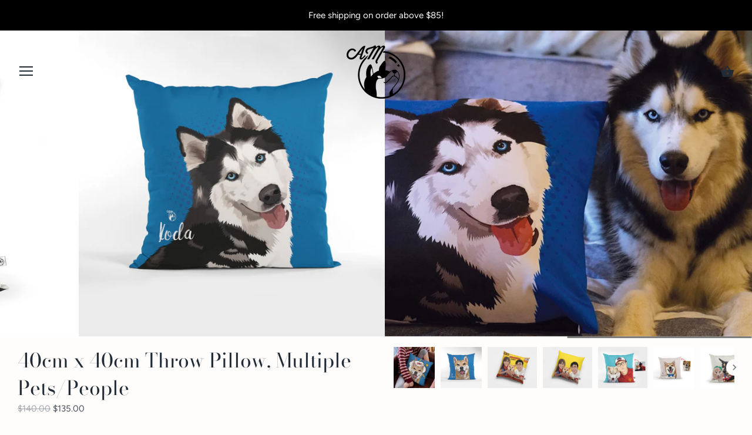

--- FILE ---
content_type: text/html; charset=utf-8
request_url: https://www.astonishmeshop.com/collections/home-living-accessories/products/40cm-x-40cm-throw-pillow-multiple-pets-people
body_size: 21696
content:
<!doctype html>
<html class="no-js" lang="en">
<head>
  <meta name="google-site-verification" content="xSawnzBKwJEkhGis16Cr7rWqKv2klRkP_PhDK2gvO1U" />
  <meta charset="utf-8" />
  <!-- Showcase 2.9.2 -->
  <!--[if IE]><meta http-equiv='X-UA-Compatible' content='IE=edge,chrome=1' /><![endif]-->

  <title>
    Custom Human Portrait Pop Art Caricature &ndash; AstonishMe
  </title>

  
  <meta name="description" content="Custom human portrait, pop art caricature of human or pets to cherish memories. Astonishme&#39;s custom portrait painting makes a great gifts for wedding, birthday, house warming or any other special occasions. 100% hand drawn, unique pop art style human &amp; pet portrait." />
  

  <link rel="canonical" href="https://www.astonishmeshop.com/products/40cm-x-40cm-throw-pillow-multiple-pets-people" />

  <meta name="viewport" content="width=device-width, initial-scale=1" />
  <meta name="theme-color" content="#000639">

  
  <link rel="shortcut icon" href="//www.astonishmeshop.com/cdn/shop/files/Am_favicon_32x32px.png?v=1613795884" type="image/png" />
  

  




<meta property="og:site_name" content="AstonishMe">
<meta property="og:url" content="https://www.astonishmeshop.com/products/40cm-x-40cm-throw-pillow-multiple-pets-people">
<meta property="og:title" content="40cm x 40cm Throw Pillow, Multiple Pets/People">
<meta property="og:type" content="product">
<meta property="og:description" content="Custom human portrait, pop art caricature of human or pets to cherish memories. Astonishme&#39;s custom portrait painting makes a great gifts for wedding, birthday, house warming or any other special occasions. 100% hand drawn, unique pop art style human &amp; pet portrait.">

  <meta property="og:price:amount" content="135.00">
  <meta property="og:price:currency" content="SGD">

<meta property="og:image" content="http://www.astonishmeshop.com/cdn/shop/products/Oska-Cushion-POp_c8b497e4-1a1a-4b37-8e50-aa7f2f5ccbd3_1200x1200.jpg?v=1601626511"><meta property="og:image" content="http://www.astonishmeshop.com/cdn/shop/products/shiba-oska-cushion_cf25cfdd-7bf1-44d6-8fe3-61aad6495ff6_1200x1200.jpg?v=1601626511"><meta property="og:image" content="http://www.astonishmeshop.com/cdn/shop/products/Cushion-3person_Comic_1200x1200.jpg?v=1601626511">
<meta property="og:image:secure_url" content="https://www.astonishmeshop.com/cdn/shop/products/Oska-Cushion-POp_c8b497e4-1a1a-4b37-8e50-aa7f2f5ccbd3_1200x1200.jpg?v=1601626511"><meta property="og:image:secure_url" content="https://www.astonishmeshop.com/cdn/shop/products/shiba-oska-cushion_cf25cfdd-7bf1-44d6-8fe3-61aad6495ff6_1200x1200.jpg?v=1601626511"><meta property="og:image:secure_url" content="https://www.astonishmeshop.com/cdn/shop/products/Cushion-3person_Comic_1200x1200.jpg?v=1601626511">


<meta name="twitter:card" content="summary_large_image">
<meta name="twitter:title" content="40cm x 40cm Throw Pillow, Multiple Pets/People">
<meta name="twitter:description" content="Custom human portrait, pop art caricature of human or pets to cherish memories. Astonishme&#39;s custom portrait painting makes a great gifts for wedding, birthday, house warming or any other special occasions. 100% hand drawn, unique pop art style human &amp; pet portrait.">


  <script>window.performance && window.performance.mark && window.performance.mark('shopify.content_for_header.start');</script><meta name="google-site-verification" content="xSawnzBKwJEkhGis16Cr7rWqKv2klRkP_PhDK2gvO1U">
<meta id="shopify-digital-wallet" name="shopify-digital-wallet" content="/7016041/digital_wallets/dialog">
<meta name="shopify-checkout-api-token" content="ad0ae49e5deb8b2744daf98bf79d26ed">
<meta id="in-context-paypal-metadata" data-shop-id="7016041" data-venmo-supported="false" data-environment="production" data-locale="en_US" data-paypal-v4="true" data-currency="SGD">
<link rel="alternate" type="application/json+oembed" href="https://www.astonishmeshop.com/products/40cm-x-40cm-throw-pillow-multiple-pets-people.oembed">
<script async="async" src="/checkouts/internal/preloads.js?locale=en-SG"></script>
<script id="shopify-features" type="application/json">{"accessToken":"ad0ae49e5deb8b2744daf98bf79d26ed","betas":["rich-media-storefront-analytics"],"domain":"www.astonishmeshop.com","predictiveSearch":true,"shopId":7016041,"locale":"en"}</script>
<script>var Shopify = Shopify || {};
Shopify.shop = "astonishmeshop.myshopify.com";
Shopify.locale = "en";
Shopify.currency = {"active":"SGD","rate":"1.0"};
Shopify.country = "SG";
Shopify.theme = {"name":"Showcase","id":48832938046,"schema_name":"Showcase","schema_version":"2.9.2","theme_store_id":677,"role":"main"};
Shopify.theme.handle = "null";
Shopify.theme.style = {"id":null,"handle":null};
Shopify.cdnHost = "www.astonishmeshop.com/cdn";
Shopify.routes = Shopify.routes || {};
Shopify.routes.root = "/";</script>
<script type="module">!function(o){(o.Shopify=o.Shopify||{}).modules=!0}(window);</script>
<script>!function(o){function n(){var o=[];function n(){o.push(Array.prototype.slice.apply(arguments))}return n.q=o,n}var t=o.Shopify=o.Shopify||{};t.loadFeatures=n(),t.autoloadFeatures=n()}(window);</script>
<script id="shop-js-analytics" type="application/json">{"pageType":"product"}</script>
<script defer="defer" async type="module" src="//www.astonishmeshop.com/cdn/shopifycloud/shop-js/modules/v2/client.init-shop-cart-sync_BdyHc3Nr.en.esm.js"></script>
<script defer="defer" async type="module" src="//www.astonishmeshop.com/cdn/shopifycloud/shop-js/modules/v2/chunk.common_Daul8nwZ.esm.js"></script>
<script type="module">
  await import("//www.astonishmeshop.com/cdn/shopifycloud/shop-js/modules/v2/client.init-shop-cart-sync_BdyHc3Nr.en.esm.js");
await import("//www.astonishmeshop.com/cdn/shopifycloud/shop-js/modules/v2/chunk.common_Daul8nwZ.esm.js");

  window.Shopify.SignInWithShop?.initShopCartSync?.({"fedCMEnabled":true,"windoidEnabled":true});

</script>
<script>(function() {
  var isLoaded = false;
  function asyncLoad() {
    if (isLoaded) return;
    isLoaded = true;
    var urls = ["\/\/cdn.shopify.com\/proxy\/62f63c9edc1fd393f5c8c00b22fe52cd0168893c44fe4f37969c36bb608bd80c\/static.cdn.printful.com\/static\/js\/external\/shopify-product-customizer.js?v=0.28\u0026shop=astonishmeshop.myshopify.com\u0026sp-cache-control=cHVibGljLCBtYXgtYWdlPTkwMA","https:\/\/static.klaviyo.com\/onsite\/js\/JC7W6J\/klaviyo.js?company_id=JC7W6J\u0026shop=astonishmeshop.myshopify.com"];
    for (var i = 0; i < urls.length; i++) {
      var s = document.createElement('script');
      s.type = 'text/javascript';
      s.async = true;
      s.src = urls[i];
      var x = document.getElementsByTagName('script')[0];
      x.parentNode.insertBefore(s, x);
    }
  };
  if(window.attachEvent) {
    window.attachEvent('onload', asyncLoad);
  } else {
    window.addEventListener('load', asyncLoad, false);
  }
})();</script>
<script id="__st">var __st={"a":7016041,"offset":28800,"reqid":"18069bf1-9af3-46b1-a459-4cb6221beba3-1768949557","pageurl":"www.astonishmeshop.com\/collections\/home-living-accessories\/products\/40cm-x-40cm-throw-pillow-multiple-pets-people","u":"68a15fbaed1a","p":"product","rtyp":"product","rid":4732609003582};</script>
<script>window.ShopifyPaypalV4VisibilityTracking = true;</script>
<script id="captcha-bootstrap">!function(){'use strict';const t='contact',e='account',n='new_comment',o=[[t,t],['blogs',n],['comments',n],[t,'customer']],c=[[e,'customer_login'],[e,'guest_login'],[e,'recover_customer_password'],[e,'create_customer']],r=t=>t.map((([t,e])=>`form[action*='/${t}']:not([data-nocaptcha='true']) input[name='form_type'][value='${e}']`)).join(','),a=t=>()=>t?[...document.querySelectorAll(t)].map((t=>t.form)):[];function s(){const t=[...o],e=r(t);return a(e)}const i='password',u='form_key',d=['recaptcha-v3-token','g-recaptcha-response','h-captcha-response',i],f=()=>{try{return window.sessionStorage}catch{return}},m='__shopify_v',_=t=>t.elements[u];function p(t,e,n=!1){try{const o=window.sessionStorage,c=JSON.parse(o.getItem(e)),{data:r}=function(t){const{data:e,action:n}=t;return t[m]||n?{data:e,action:n}:{data:t,action:n}}(c);for(const[e,n]of Object.entries(r))t.elements[e]&&(t.elements[e].value=n);n&&o.removeItem(e)}catch(o){console.error('form repopulation failed',{error:o})}}const l='form_type',E='cptcha';function T(t){t.dataset[E]=!0}const w=window,h=w.document,L='Shopify',v='ce_forms',y='captcha';let A=!1;((t,e)=>{const n=(g='f06e6c50-85a8-45c8-87d0-21a2b65856fe',I='https://cdn.shopify.com/shopifycloud/storefront-forms-hcaptcha/ce_storefront_forms_captcha_hcaptcha.v1.5.2.iife.js',D={infoText:'Protected by hCaptcha',privacyText:'Privacy',termsText:'Terms'},(t,e,n)=>{const o=w[L][v],c=o.bindForm;if(c)return c(t,g,e,D).then(n);var r;o.q.push([[t,g,e,D],n]),r=I,A||(h.body.append(Object.assign(h.createElement('script'),{id:'captcha-provider',async:!0,src:r})),A=!0)});var g,I,D;w[L]=w[L]||{},w[L][v]=w[L][v]||{},w[L][v].q=[],w[L][y]=w[L][y]||{},w[L][y].protect=function(t,e){n(t,void 0,e),T(t)},Object.freeze(w[L][y]),function(t,e,n,w,h,L){const[v,y,A,g]=function(t,e,n){const i=e?o:[],u=t?c:[],d=[...i,...u],f=r(d),m=r(i),_=r(d.filter((([t,e])=>n.includes(e))));return[a(f),a(m),a(_),s()]}(w,h,L),I=t=>{const e=t.target;return e instanceof HTMLFormElement?e:e&&e.form},D=t=>v().includes(t);t.addEventListener('submit',(t=>{const e=I(t);if(!e)return;const n=D(e)&&!e.dataset.hcaptchaBound&&!e.dataset.recaptchaBound,o=_(e),c=g().includes(e)&&(!o||!o.value);(n||c)&&t.preventDefault(),c&&!n&&(function(t){try{if(!f())return;!function(t){const e=f();if(!e)return;const n=_(t);if(!n)return;const o=n.value;o&&e.removeItem(o)}(t);const e=Array.from(Array(32),(()=>Math.random().toString(36)[2])).join('');!function(t,e){_(t)||t.append(Object.assign(document.createElement('input'),{type:'hidden',name:u})),t.elements[u].value=e}(t,e),function(t,e){const n=f();if(!n)return;const o=[...t.querySelectorAll(`input[type='${i}']`)].map((({name:t})=>t)),c=[...d,...o],r={};for(const[a,s]of new FormData(t).entries())c.includes(a)||(r[a]=s);n.setItem(e,JSON.stringify({[m]:1,action:t.action,data:r}))}(t,e)}catch(e){console.error('failed to persist form',e)}}(e),e.submit())}));const S=(t,e)=>{t&&!t.dataset[E]&&(n(t,e.some((e=>e===t))),T(t))};for(const o of['focusin','change'])t.addEventListener(o,(t=>{const e=I(t);D(e)&&S(e,y())}));const B=e.get('form_key'),M=e.get(l),P=B&&M;t.addEventListener('DOMContentLoaded',(()=>{const t=y();if(P)for(const e of t)e.elements[l].value===M&&p(e,B);[...new Set([...A(),...v().filter((t=>'true'===t.dataset.shopifyCaptcha))])].forEach((e=>S(e,t)))}))}(h,new URLSearchParams(w.location.search),n,t,e,['guest_login'])})(!0,!0)}();</script>
<script integrity="sha256-4kQ18oKyAcykRKYeNunJcIwy7WH5gtpwJnB7kiuLZ1E=" data-source-attribution="shopify.loadfeatures" defer="defer" src="//www.astonishmeshop.com/cdn/shopifycloud/storefront/assets/storefront/load_feature-a0a9edcb.js" crossorigin="anonymous"></script>
<script data-source-attribution="shopify.dynamic_checkout.dynamic.init">var Shopify=Shopify||{};Shopify.PaymentButton=Shopify.PaymentButton||{isStorefrontPortableWallets:!0,init:function(){window.Shopify.PaymentButton.init=function(){};var t=document.createElement("script");t.src="https://www.astonishmeshop.com/cdn/shopifycloud/portable-wallets/latest/portable-wallets.en.js",t.type="module",document.head.appendChild(t)}};
</script>
<script data-source-attribution="shopify.dynamic_checkout.buyer_consent">
  function portableWalletsHideBuyerConsent(e){var t=document.getElementById("shopify-buyer-consent"),n=document.getElementById("shopify-subscription-policy-button");t&&n&&(t.classList.add("hidden"),t.setAttribute("aria-hidden","true"),n.removeEventListener("click",e))}function portableWalletsShowBuyerConsent(e){var t=document.getElementById("shopify-buyer-consent"),n=document.getElementById("shopify-subscription-policy-button");t&&n&&(t.classList.remove("hidden"),t.removeAttribute("aria-hidden"),n.addEventListener("click",e))}window.Shopify?.PaymentButton&&(window.Shopify.PaymentButton.hideBuyerConsent=portableWalletsHideBuyerConsent,window.Shopify.PaymentButton.showBuyerConsent=portableWalletsShowBuyerConsent);
</script>
<script data-source-attribution="shopify.dynamic_checkout.cart.bootstrap">document.addEventListener("DOMContentLoaded",(function(){function t(){return document.querySelector("shopify-accelerated-checkout-cart, shopify-accelerated-checkout")}if(t())Shopify.PaymentButton.init();else{new MutationObserver((function(e,n){t()&&(Shopify.PaymentButton.init(),n.disconnect())})).observe(document.body,{childList:!0,subtree:!0})}}));
</script>
<link id="shopify-accelerated-checkout-styles" rel="stylesheet" media="screen" href="https://www.astonishmeshop.com/cdn/shopifycloud/portable-wallets/latest/accelerated-checkout-backwards-compat.css" crossorigin="anonymous">
<style id="shopify-accelerated-checkout-cart">
        #shopify-buyer-consent {
  margin-top: 1em;
  display: inline-block;
  width: 100%;
}

#shopify-buyer-consent.hidden {
  display: none;
}

#shopify-subscription-policy-button {
  background: none;
  border: none;
  padding: 0;
  text-decoration: underline;
  font-size: inherit;
  cursor: pointer;
}

#shopify-subscription-policy-button::before {
  box-shadow: none;
}

      </style>
<script id="sections-script" data-sections="product-recommendations" defer="defer" src="//www.astonishmeshop.com/cdn/shop/t/20/compiled_assets/scripts.js?v=341"></script>
<script>window.performance && window.performance.mark && window.performance.mark('shopify.content_for_header.end');</script>

  <link href="//www.astonishmeshop.com/cdn/shop/t/20/assets/styles.scss.css?v=44078924043500204181759259356" rel="stylesheet" type="text/css" media="all" />

  

  <script src="//www.astonishmeshop.com/cdn/shopifycloud/storefront/assets/themes_support/option_selection-b017cd28.js" type="text/javascript"></script>

  <script src="//ajax.googleapis.com/ajax/libs/jquery/1.9.1/jquery.min.js" type="text/javascript"></script>
  <script src="//www.astonishmeshop.com/cdn/shopifycloud/storefront/assets/themes_support/api.jquery-7ab1a3a4.js" type="text/javascript"></script>
  <script>
    document.documentElement.className = document.documentElement.className.replace('no-js', '');
    window.theme = window.theme || {};
    theme.jQuery = jQuery;
    theme.money_format = "${{amount}}";
    theme.money_container = '.theme-money';
    (function($){
      var $ = jQuery = $;
      theme.checkViewportFillers = function(){
        var $filler = $('#page-content > *:first').filter(function(){
          return $(this).is('.header-overlap-section') || $(this).children().first().hasClass('header-overlap-section') || $(this).children().first().children().first().hasClass('header-overlap-section');
        });
        $('body').toggleClass('header-section-overlap', $filler.length == 1);
      };
      theme.assessAltLogo = function(){
        var $overlappers = $('.needs-alt-logo');
        var useAltLogo = false;
        if($overlappers.length) {
          var headerMid = $('#site-control .site-control__inner').offset().top + $('#site-control .site-control__inner').outerHeight() / 2;
          $overlappers.each(function(){
            var thisTop = $(this).offset().top;
            var thisBottom = thisTop + $(this).outerHeight();
            if(headerMid > thisTop && headerMid < thisBottom) {
              useAltLogo = true;
              return false;
            }
          });
        }
        $('body').toggleClass('use-alt-logo', useAltLogo);
      };
    })(theme.jQuery);
  </script>
<link href="https://monorail-edge.shopifysvc.com" rel="dns-prefetch">
<script>(function(){if ("sendBeacon" in navigator && "performance" in window) {try {var session_token_from_headers = performance.getEntriesByType('navigation')[0].serverTiming.find(x => x.name == '_s').description;} catch {var session_token_from_headers = undefined;}var session_cookie_matches = document.cookie.match(/_shopify_s=([^;]*)/);var session_token_from_cookie = session_cookie_matches && session_cookie_matches.length === 2 ? session_cookie_matches[1] : "";var session_token = session_token_from_headers || session_token_from_cookie || "";function handle_abandonment_event(e) {var entries = performance.getEntries().filter(function(entry) {return /monorail-edge.shopifysvc.com/.test(entry.name);});if (!window.abandonment_tracked && entries.length === 0) {window.abandonment_tracked = true;var currentMs = Date.now();var navigation_start = performance.timing.navigationStart;var payload = {shop_id: 7016041,url: window.location.href,navigation_start,duration: currentMs - navigation_start,session_token,page_type: "product"};window.navigator.sendBeacon("https://monorail-edge.shopifysvc.com/v1/produce", JSON.stringify({schema_id: "online_store_buyer_site_abandonment/1.1",payload: payload,metadata: {event_created_at_ms: currentMs,event_sent_at_ms: currentMs}}));}}window.addEventListener('pagehide', handle_abandonment_event);}}());</script>
<script id="web-pixels-manager-setup">(function e(e,d,r,n,o){if(void 0===o&&(o={}),!Boolean(null===(a=null===(i=window.Shopify)||void 0===i?void 0:i.analytics)||void 0===a?void 0:a.replayQueue)){var i,a;window.Shopify=window.Shopify||{};var t=window.Shopify;t.analytics=t.analytics||{};var s=t.analytics;s.replayQueue=[],s.publish=function(e,d,r){return s.replayQueue.push([e,d,r]),!0};try{self.performance.mark("wpm:start")}catch(e){}var l=function(){var e={modern:/Edge?\/(1{2}[4-9]|1[2-9]\d|[2-9]\d{2}|\d{4,})\.\d+(\.\d+|)|Firefox\/(1{2}[4-9]|1[2-9]\d|[2-9]\d{2}|\d{4,})\.\d+(\.\d+|)|Chrom(ium|e)\/(9{2}|\d{3,})\.\d+(\.\d+|)|(Maci|X1{2}).+ Version\/(15\.\d+|(1[6-9]|[2-9]\d|\d{3,})\.\d+)([,.]\d+|)( \(\w+\)|)( Mobile\/\w+|) Safari\/|Chrome.+OPR\/(9{2}|\d{3,})\.\d+\.\d+|(CPU[ +]OS|iPhone[ +]OS|CPU[ +]iPhone|CPU IPhone OS|CPU iPad OS)[ +]+(15[._]\d+|(1[6-9]|[2-9]\d|\d{3,})[._]\d+)([._]\d+|)|Android:?[ /-](13[3-9]|1[4-9]\d|[2-9]\d{2}|\d{4,})(\.\d+|)(\.\d+|)|Android.+Firefox\/(13[5-9]|1[4-9]\d|[2-9]\d{2}|\d{4,})\.\d+(\.\d+|)|Android.+Chrom(ium|e)\/(13[3-9]|1[4-9]\d|[2-9]\d{2}|\d{4,})\.\d+(\.\d+|)|SamsungBrowser\/([2-9]\d|\d{3,})\.\d+/,legacy:/Edge?\/(1[6-9]|[2-9]\d|\d{3,})\.\d+(\.\d+|)|Firefox\/(5[4-9]|[6-9]\d|\d{3,})\.\d+(\.\d+|)|Chrom(ium|e)\/(5[1-9]|[6-9]\d|\d{3,})\.\d+(\.\d+|)([\d.]+$|.*Safari\/(?![\d.]+ Edge\/[\d.]+$))|(Maci|X1{2}).+ Version\/(10\.\d+|(1[1-9]|[2-9]\d|\d{3,})\.\d+)([,.]\d+|)( \(\w+\)|)( Mobile\/\w+|) Safari\/|Chrome.+OPR\/(3[89]|[4-9]\d|\d{3,})\.\d+\.\d+|(CPU[ +]OS|iPhone[ +]OS|CPU[ +]iPhone|CPU IPhone OS|CPU iPad OS)[ +]+(10[._]\d+|(1[1-9]|[2-9]\d|\d{3,})[._]\d+)([._]\d+|)|Android:?[ /-](13[3-9]|1[4-9]\d|[2-9]\d{2}|\d{4,})(\.\d+|)(\.\d+|)|Mobile Safari.+OPR\/([89]\d|\d{3,})\.\d+\.\d+|Android.+Firefox\/(13[5-9]|1[4-9]\d|[2-9]\d{2}|\d{4,})\.\d+(\.\d+|)|Android.+Chrom(ium|e)\/(13[3-9]|1[4-9]\d|[2-9]\d{2}|\d{4,})\.\d+(\.\d+|)|Android.+(UC? ?Browser|UCWEB|U3)[ /]?(15\.([5-9]|\d{2,})|(1[6-9]|[2-9]\d|\d{3,})\.\d+)\.\d+|SamsungBrowser\/(5\.\d+|([6-9]|\d{2,})\.\d+)|Android.+MQ{2}Browser\/(14(\.(9|\d{2,})|)|(1[5-9]|[2-9]\d|\d{3,})(\.\d+|))(\.\d+|)|K[Aa][Ii]OS\/(3\.\d+|([4-9]|\d{2,})\.\d+)(\.\d+|)/},d=e.modern,r=e.legacy,n=navigator.userAgent;return n.match(d)?"modern":n.match(r)?"legacy":"unknown"}(),u="modern"===l?"modern":"legacy",c=(null!=n?n:{modern:"",legacy:""})[u],f=function(e){return[e.baseUrl,"/wpm","/b",e.hashVersion,"modern"===e.buildTarget?"m":"l",".js"].join("")}({baseUrl:d,hashVersion:r,buildTarget:u}),m=function(e){var d=e.version,r=e.bundleTarget,n=e.surface,o=e.pageUrl,i=e.monorailEndpoint;return{emit:function(e){var a=e.status,t=e.errorMsg,s=(new Date).getTime(),l=JSON.stringify({metadata:{event_sent_at_ms:s},events:[{schema_id:"web_pixels_manager_load/3.1",payload:{version:d,bundle_target:r,page_url:o,status:a,surface:n,error_msg:t},metadata:{event_created_at_ms:s}}]});if(!i)return console&&console.warn&&console.warn("[Web Pixels Manager] No Monorail endpoint provided, skipping logging."),!1;try{return self.navigator.sendBeacon.bind(self.navigator)(i,l)}catch(e){}var u=new XMLHttpRequest;try{return u.open("POST",i,!0),u.setRequestHeader("Content-Type","text/plain"),u.send(l),!0}catch(e){return console&&console.warn&&console.warn("[Web Pixels Manager] Got an unhandled error while logging to Monorail."),!1}}}}({version:r,bundleTarget:l,surface:e.surface,pageUrl:self.location.href,monorailEndpoint:e.monorailEndpoint});try{o.browserTarget=l,function(e){var d=e.src,r=e.async,n=void 0===r||r,o=e.onload,i=e.onerror,a=e.sri,t=e.scriptDataAttributes,s=void 0===t?{}:t,l=document.createElement("script"),u=document.querySelector("head"),c=document.querySelector("body");if(l.async=n,l.src=d,a&&(l.integrity=a,l.crossOrigin="anonymous"),s)for(var f in s)if(Object.prototype.hasOwnProperty.call(s,f))try{l.dataset[f]=s[f]}catch(e){}if(o&&l.addEventListener("load",o),i&&l.addEventListener("error",i),u)u.appendChild(l);else{if(!c)throw new Error("Did not find a head or body element to append the script");c.appendChild(l)}}({src:f,async:!0,onload:function(){if(!function(){var e,d;return Boolean(null===(d=null===(e=window.Shopify)||void 0===e?void 0:e.analytics)||void 0===d?void 0:d.initialized)}()){var d=window.webPixelsManager.init(e)||void 0;if(d){var r=window.Shopify.analytics;r.replayQueue.forEach((function(e){var r=e[0],n=e[1],o=e[2];d.publishCustomEvent(r,n,o)})),r.replayQueue=[],r.publish=d.publishCustomEvent,r.visitor=d.visitor,r.initialized=!0}}},onerror:function(){return m.emit({status:"failed",errorMsg:"".concat(f," has failed to load")})},sri:function(e){var d=/^sha384-[A-Za-z0-9+/=]+$/;return"string"==typeof e&&d.test(e)}(c)?c:"",scriptDataAttributes:o}),m.emit({status:"loading"})}catch(e){m.emit({status:"failed",errorMsg:(null==e?void 0:e.message)||"Unknown error"})}}})({shopId: 7016041,storefrontBaseUrl: "https://www.astonishmeshop.com",extensionsBaseUrl: "https://extensions.shopifycdn.com/cdn/shopifycloud/web-pixels-manager",monorailEndpoint: "https://monorail-edge.shopifysvc.com/unstable/produce_batch",surface: "storefront-renderer",enabledBetaFlags: ["2dca8a86"],webPixelsConfigList: [{"id":"300580926","configuration":"{\"config\":\"{\\\"pixel_id\\\":\\\"GT-MJKTLMP\\\",\\\"target_country\\\":\\\"SG\\\",\\\"gtag_events\\\":[{\\\"type\\\":\\\"purchase\\\",\\\"action_label\\\":\\\"MC-MDH6X63BRR\\\"},{\\\"type\\\":\\\"page_view\\\",\\\"action_label\\\":\\\"MC-MDH6X63BRR\\\"},{\\\"type\\\":\\\"view_item\\\",\\\"action_label\\\":\\\"MC-MDH6X63BRR\\\"}],\\\"enable_monitoring_mode\\\":false}\"}","eventPayloadVersion":"v1","runtimeContext":"OPEN","scriptVersion":"b2a88bafab3e21179ed38636efcd8a93","type":"APP","apiClientId":1780363,"privacyPurposes":[],"dataSharingAdjustments":{"protectedCustomerApprovalScopes":["read_customer_address","read_customer_email","read_customer_name","read_customer_personal_data","read_customer_phone"]}},{"id":"82935870","configuration":"{\"pixel_id\":\"1869596136385307\",\"pixel_type\":\"facebook_pixel\",\"metaapp_system_user_token\":\"-\"}","eventPayloadVersion":"v1","runtimeContext":"OPEN","scriptVersion":"ca16bc87fe92b6042fbaa3acc2fbdaa6","type":"APP","apiClientId":2329312,"privacyPurposes":["ANALYTICS","MARKETING","SALE_OF_DATA"],"dataSharingAdjustments":{"protectedCustomerApprovalScopes":["read_customer_address","read_customer_email","read_customer_name","read_customer_personal_data","read_customer_phone"]}},{"id":"42401854","eventPayloadVersion":"v1","runtimeContext":"LAX","scriptVersion":"1","type":"CUSTOM","privacyPurposes":["MARKETING"],"name":"Meta pixel (migrated)"},{"id":"62095422","eventPayloadVersion":"v1","runtimeContext":"LAX","scriptVersion":"1","type":"CUSTOM","privacyPurposes":["ANALYTICS"],"name":"Google Analytics tag (migrated)"},{"id":"shopify-app-pixel","configuration":"{}","eventPayloadVersion":"v1","runtimeContext":"STRICT","scriptVersion":"0450","apiClientId":"shopify-pixel","type":"APP","privacyPurposes":["ANALYTICS","MARKETING"]},{"id":"shopify-custom-pixel","eventPayloadVersion":"v1","runtimeContext":"LAX","scriptVersion":"0450","apiClientId":"shopify-pixel","type":"CUSTOM","privacyPurposes":["ANALYTICS","MARKETING"]}],isMerchantRequest: false,initData: {"shop":{"name":"AstonishMe","paymentSettings":{"currencyCode":"SGD"},"myshopifyDomain":"astonishmeshop.myshopify.com","countryCode":"SG","storefrontUrl":"https:\/\/www.astonishmeshop.com"},"customer":null,"cart":null,"checkout":null,"productVariants":[{"price":{"amount":135.0,"currencyCode":"SGD"},"product":{"title":"40cm x 40cm Throw Pillow, Multiple Pets\/People","vendor":"AstonishMe","id":"4732609003582","untranslatedTitle":"40cm x 40cm Throw Pillow, Multiple Pets\/People","url":"\/products\/40cm-x-40cm-throw-pillow-multiple-pets-people","type":"Throw Pillow"},"id":"32477300490302","image":{"src":"\/\/www.astonishmeshop.com\/cdn\/shop\/products\/Husky-Cushion-2_dee7fbc0-7815-412b-a984-5ef573dd65b4.jpg?v=1600840471"},"sku":"","title":"1 \/ Standard Pop Art Dots","untranslatedTitle":"1 \/ Standard Pop Art Dots"},{"price":{"amount":185.0,"currencyCode":"SGD"},"product":{"title":"40cm x 40cm Throw Pillow, Multiple Pets\/People","vendor":"AstonishMe","id":"4732609003582","untranslatedTitle":"40cm x 40cm Throw Pillow, Multiple Pets\/People","url":"\/products\/40cm-x-40cm-throw-pillow-multiple-pets-people","type":"Throw Pillow"},"id":"32477300523070","image":{"src":"\/\/www.astonishmeshop.com\/cdn\/shop\/products\/Cushion-Pillow-mockup-2000px.jpg?v=1600840471"},"sku":"","title":"2 \/ Standard Pop Art Dots","untranslatedTitle":"2 \/ Standard Pop Art Dots"},{"price":{"amount":150.0,"currencyCode":"SGD"},"product":{"title":"40cm x 40cm Throw Pillow, Multiple Pets\/People","vendor":"AstonishMe","id":"4732609003582","untranslatedTitle":"40cm x 40cm Throw Pillow, Multiple Pets\/People","url":"\/products\/40cm-x-40cm-throw-pillow-multiple-pets-people","type":"Throw Pillow"},"id":"32477300555838","image":{"src":"\/\/www.astonishmeshop.com\/cdn\/shop\/products\/shiba-oska-cushion_cf25cfdd-7bf1-44d6-8fe3-61aad6495ff6.jpg?v=1601626511"},"sku":"","title":"1 \/ Comic Pop Art","untranslatedTitle":"1 \/ Comic Pop Art"},{"price":{"amount":200.0,"currencyCode":"SGD"},"product":{"title":"40cm x 40cm Throw Pillow, Multiple Pets\/People","vendor":"AstonishMe","id":"4732609003582","untranslatedTitle":"40cm x 40cm Throw Pillow, Multiple Pets\/People","url":"\/products\/40cm-x-40cm-throw-pillow-multiple-pets-people","type":"Throw Pillow"},"id":"32477300588606","image":{"src":"\/\/www.astonishmeshop.com\/cdn\/shop\/products\/Oska-Cushion-POp_c8b497e4-1a1a-4b37-8e50-aa7f2f5ccbd3.jpg?v=1601626511"},"sku":"","title":"2 \/ Comic Pop Art","untranslatedTitle":"2 \/ Comic Pop Art"},{"price":{"amount":230.0,"currencyCode":"SGD"},"product":{"title":"40cm x 40cm Throw Pillow, Multiple Pets\/People","vendor":"AstonishMe","id":"4732609003582","untranslatedTitle":"40cm x 40cm Throw Pillow, Multiple Pets\/People","url":"\/products\/40cm-x-40cm-throw-pillow-multiple-pets-people","type":"Throw Pillow"},"id":"32478856937534","image":{"src":"\/\/www.astonishmeshop.com\/cdn\/shop\/products\/Cushion-3person.jpg?v=1601626511"},"sku":"","title":"3 \/ Standard Pop Art Dots","untranslatedTitle":"3 \/ Standard Pop Art Dots"},{"price":{"amount":240.0,"currencyCode":"SGD"},"product":{"title":"40cm x 40cm Throw Pillow, Multiple Pets\/People","vendor":"AstonishMe","id":"4732609003582","untranslatedTitle":"40cm x 40cm Throw Pillow, Multiple Pets\/People","url":"\/products\/40cm-x-40cm-throw-pillow-multiple-pets-people","type":"Throw Pillow"},"id":"32478857429054","image":{"src":"\/\/www.astonishmeshop.com\/cdn\/shop\/products\/Cushion-3person_Comic.jpg?v=1601626511"},"sku":"","title":"3 \/ Comic Pop Art","untranslatedTitle":"3 \/ Comic Pop Art"}],"purchasingCompany":null},},"https://www.astonishmeshop.com/cdn","fcfee988w5aeb613cpc8e4bc33m6693e112",{"modern":"","legacy":""},{"shopId":"7016041","storefrontBaseUrl":"https:\/\/www.astonishmeshop.com","extensionBaseUrl":"https:\/\/extensions.shopifycdn.com\/cdn\/shopifycloud\/web-pixels-manager","surface":"storefront-renderer","enabledBetaFlags":"[\"2dca8a86\"]","isMerchantRequest":"false","hashVersion":"fcfee988w5aeb613cpc8e4bc33m6693e112","publish":"custom","events":"[[\"page_viewed\",{}],[\"product_viewed\",{\"productVariant\":{\"price\":{\"amount\":135.0,\"currencyCode\":\"SGD\"},\"product\":{\"title\":\"40cm x 40cm Throw Pillow, Multiple Pets\/People\",\"vendor\":\"AstonishMe\",\"id\":\"4732609003582\",\"untranslatedTitle\":\"40cm x 40cm Throw Pillow, Multiple Pets\/People\",\"url\":\"\/products\/40cm-x-40cm-throw-pillow-multiple-pets-people\",\"type\":\"Throw Pillow\"},\"id\":\"32477300490302\",\"image\":{\"src\":\"\/\/www.astonishmeshop.com\/cdn\/shop\/products\/Husky-Cushion-2_dee7fbc0-7815-412b-a984-5ef573dd65b4.jpg?v=1600840471\"},\"sku\":\"\",\"title\":\"1 \/ Standard Pop Art Dots\",\"untranslatedTitle\":\"1 \/ Standard Pop Art Dots\"}}]]"});</script><script>
  window.ShopifyAnalytics = window.ShopifyAnalytics || {};
  window.ShopifyAnalytics.meta = window.ShopifyAnalytics.meta || {};
  window.ShopifyAnalytics.meta.currency = 'SGD';
  var meta = {"product":{"id":4732609003582,"gid":"gid:\/\/shopify\/Product\/4732609003582","vendor":"AstonishMe","type":"Throw Pillow","handle":"40cm-x-40cm-throw-pillow-multiple-pets-people","variants":[{"id":32477300490302,"price":13500,"name":"40cm x 40cm Throw Pillow, Multiple Pets\/People - 1 \/ Standard Pop Art Dots","public_title":"1 \/ Standard Pop Art Dots","sku":""},{"id":32477300523070,"price":18500,"name":"40cm x 40cm Throw Pillow, Multiple Pets\/People - 2 \/ Standard Pop Art Dots","public_title":"2 \/ Standard Pop Art Dots","sku":""},{"id":32477300555838,"price":15000,"name":"40cm x 40cm Throw Pillow, Multiple Pets\/People - 1 \/ Comic Pop Art","public_title":"1 \/ Comic Pop Art","sku":""},{"id":32477300588606,"price":20000,"name":"40cm x 40cm Throw Pillow, Multiple Pets\/People - 2 \/ Comic Pop Art","public_title":"2 \/ Comic Pop Art","sku":""},{"id":32478856937534,"price":23000,"name":"40cm x 40cm Throw Pillow, Multiple Pets\/People - 3 \/ Standard Pop Art Dots","public_title":"3 \/ Standard Pop Art Dots","sku":""},{"id":32478857429054,"price":24000,"name":"40cm x 40cm Throw Pillow, Multiple Pets\/People - 3 \/ Comic Pop Art","public_title":"3 \/ Comic Pop Art","sku":""}],"remote":false},"page":{"pageType":"product","resourceType":"product","resourceId":4732609003582,"requestId":"18069bf1-9af3-46b1-a459-4cb6221beba3-1768949557"}};
  for (var attr in meta) {
    window.ShopifyAnalytics.meta[attr] = meta[attr];
  }
</script>
<script class="analytics">
  (function () {
    var customDocumentWrite = function(content) {
      var jquery = null;

      if (window.jQuery) {
        jquery = window.jQuery;
      } else if (window.Checkout && window.Checkout.$) {
        jquery = window.Checkout.$;
      }

      if (jquery) {
        jquery('body').append(content);
      }
    };

    var hasLoggedConversion = function(token) {
      if (token) {
        return document.cookie.indexOf('loggedConversion=' + token) !== -1;
      }
      return false;
    }

    var setCookieIfConversion = function(token) {
      if (token) {
        var twoMonthsFromNow = new Date(Date.now());
        twoMonthsFromNow.setMonth(twoMonthsFromNow.getMonth() + 2);

        document.cookie = 'loggedConversion=' + token + '; expires=' + twoMonthsFromNow;
      }
    }

    var trekkie = window.ShopifyAnalytics.lib = window.trekkie = window.trekkie || [];
    if (trekkie.integrations) {
      return;
    }
    trekkie.methods = [
      'identify',
      'page',
      'ready',
      'track',
      'trackForm',
      'trackLink'
    ];
    trekkie.factory = function(method) {
      return function() {
        var args = Array.prototype.slice.call(arguments);
        args.unshift(method);
        trekkie.push(args);
        return trekkie;
      };
    };
    for (var i = 0; i < trekkie.methods.length; i++) {
      var key = trekkie.methods[i];
      trekkie[key] = trekkie.factory(key);
    }
    trekkie.load = function(config) {
      trekkie.config = config || {};
      trekkie.config.initialDocumentCookie = document.cookie;
      var first = document.getElementsByTagName('script')[0];
      var script = document.createElement('script');
      script.type = 'text/javascript';
      script.onerror = function(e) {
        var scriptFallback = document.createElement('script');
        scriptFallback.type = 'text/javascript';
        scriptFallback.onerror = function(error) {
                var Monorail = {
      produce: function produce(monorailDomain, schemaId, payload) {
        var currentMs = new Date().getTime();
        var event = {
          schema_id: schemaId,
          payload: payload,
          metadata: {
            event_created_at_ms: currentMs,
            event_sent_at_ms: currentMs
          }
        };
        return Monorail.sendRequest("https://" + monorailDomain + "/v1/produce", JSON.stringify(event));
      },
      sendRequest: function sendRequest(endpointUrl, payload) {
        // Try the sendBeacon API
        if (window && window.navigator && typeof window.navigator.sendBeacon === 'function' && typeof window.Blob === 'function' && !Monorail.isIos12()) {
          var blobData = new window.Blob([payload], {
            type: 'text/plain'
          });

          if (window.navigator.sendBeacon(endpointUrl, blobData)) {
            return true;
          } // sendBeacon was not successful

        } // XHR beacon

        var xhr = new XMLHttpRequest();

        try {
          xhr.open('POST', endpointUrl);
          xhr.setRequestHeader('Content-Type', 'text/plain');
          xhr.send(payload);
        } catch (e) {
          console.log(e);
        }

        return false;
      },
      isIos12: function isIos12() {
        return window.navigator.userAgent.lastIndexOf('iPhone; CPU iPhone OS 12_') !== -1 || window.navigator.userAgent.lastIndexOf('iPad; CPU OS 12_') !== -1;
      }
    };
    Monorail.produce('monorail-edge.shopifysvc.com',
      'trekkie_storefront_load_errors/1.1',
      {shop_id: 7016041,
      theme_id: 48832938046,
      app_name: "storefront",
      context_url: window.location.href,
      source_url: "//www.astonishmeshop.com/cdn/s/trekkie.storefront.cd680fe47e6c39ca5d5df5f0a32d569bc48c0f27.min.js"});

        };
        scriptFallback.async = true;
        scriptFallback.src = '//www.astonishmeshop.com/cdn/s/trekkie.storefront.cd680fe47e6c39ca5d5df5f0a32d569bc48c0f27.min.js';
        first.parentNode.insertBefore(scriptFallback, first);
      };
      script.async = true;
      script.src = '//www.astonishmeshop.com/cdn/s/trekkie.storefront.cd680fe47e6c39ca5d5df5f0a32d569bc48c0f27.min.js';
      first.parentNode.insertBefore(script, first);
    };
    trekkie.load(
      {"Trekkie":{"appName":"storefront","development":false,"defaultAttributes":{"shopId":7016041,"isMerchantRequest":null,"themeId":48832938046,"themeCityHash":"15520652884291549987","contentLanguage":"en","currency":"SGD","eventMetadataId":"78f62b71-ece1-46e1-903a-db7452af4c9f"},"isServerSideCookieWritingEnabled":true,"monorailRegion":"shop_domain","enabledBetaFlags":["65f19447"]},"Session Attribution":{},"S2S":{"facebookCapiEnabled":true,"source":"trekkie-storefront-renderer","apiClientId":580111}}
    );

    var loaded = false;
    trekkie.ready(function() {
      if (loaded) return;
      loaded = true;

      window.ShopifyAnalytics.lib = window.trekkie;

      var originalDocumentWrite = document.write;
      document.write = customDocumentWrite;
      try { window.ShopifyAnalytics.merchantGoogleAnalytics.call(this); } catch(error) {};
      document.write = originalDocumentWrite;

      window.ShopifyAnalytics.lib.page(null,{"pageType":"product","resourceType":"product","resourceId":4732609003582,"requestId":"18069bf1-9af3-46b1-a459-4cb6221beba3-1768949557","shopifyEmitted":true});

      var match = window.location.pathname.match(/checkouts\/(.+)\/(thank_you|post_purchase)/)
      var token = match? match[1]: undefined;
      if (!hasLoggedConversion(token)) {
        setCookieIfConversion(token);
        window.ShopifyAnalytics.lib.track("Viewed Product",{"currency":"SGD","variantId":32477300490302,"productId":4732609003582,"productGid":"gid:\/\/shopify\/Product\/4732609003582","name":"40cm x 40cm Throw Pillow, Multiple Pets\/People - 1 \/ Standard Pop Art Dots","price":"135.00","sku":"","brand":"AstonishMe","variant":"1 \/ Standard Pop Art Dots","category":"Throw Pillow","nonInteraction":true,"remote":false},undefined,undefined,{"shopifyEmitted":true});
      window.ShopifyAnalytics.lib.track("monorail:\/\/trekkie_storefront_viewed_product\/1.1",{"currency":"SGD","variantId":32477300490302,"productId":4732609003582,"productGid":"gid:\/\/shopify\/Product\/4732609003582","name":"40cm x 40cm Throw Pillow, Multiple Pets\/People - 1 \/ Standard Pop Art Dots","price":"135.00","sku":"","brand":"AstonishMe","variant":"1 \/ Standard Pop Art Dots","category":"Throw Pillow","nonInteraction":true,"remote":false,"referer":"https:\/\/www.astonishmeshop.com\/collections\/home-living-accessories\/products\/40cm-x-40cm-throw-pillow-multiple-pets-people"});
      }
    });


        var eventsListenerScript = document.createElement('script');
        eventsListenerScript.async = true;
        eventsListenerScript.src = "//www.astonishmeshop.com/cdn/shopifycloud/storefront/assets/shop_events_listener-3da45d37.js";
        document.getElementsByTagName('head')[0].appendChild(eventsListenerScript);

})();</script>
  <script>
  if (!window.ga || (window.ga && typeof window.ga !== 'function')) {
    window.ga = function ga() {
      (window.ga.q = window.ga.q || []).push(arguments);
      if (window.Shopify && window.Shopify.analytics && typeof window.Shopify.analytics.publish === 'function') {
        window.Shopify.analytics.publish("ga_stub_called", {}, {sendTo: "google_osp_migration"});
      }
      console.error("Shopify's Google Analytics stub called with:", Array.from(arguments), "\nSee https://help.shopify.com/manual/promoting-marketing/pixels/pixel-migration#google for more information.");
    };
    if (window.Shopify && window.Shopify.analytics && typeof window.Shopify.analytics.publish === 'function') {
      window.Shopify.analytics.publish("ga_stub_initialized", {}, {sendTo: "google_osp_migration"});
    }
  }
</script>
<script
  defer
  src="https://www.astonishmeshop.com/cdn/shopifycloud/perf-kit/shopify-perf-kit-3.0.4.min.js"
  data-application="storefront-renderer"
  data-shop-id="7016041"
  data-render-region="gcp-us-central1"
  data-page-type="product"
  data-theme-instance-id="48832938046"
  data-theme-name="Showcase"
  data-theme-version="2.9.2"
  data-monorail-region="shop_domain"
  data-resource-timing-sampling-rate="10"
  data-shs="true"
  data-shs-beacon="true"
  data-shs-export-with-fetch="true"
  data-shs-logs-sample-rate="1"
  data-shs-beacon-endpoint="https://www.astonishmeshop.com/api/collect"
></script>
</head>

<body id="page-custom-human-portrait-pop-art-caricature" class="template-product" >

  

  <div id="shopify-section-header" class="shopify-section">
<style type="text/css">
  .logo img { width: 100px; }
  @media (max-width: 767px) {
    .logo img { width: 50px; }
  }
</style>





<div data-section-type="header">
  
  <div id="site-control" class="site-control inline icons fixed">
    

<style type="text/css">
  .announcement {
    background: #000000;
    color: #ffffff;
  }
</style>
<div class="announcement">
  
  <div class="announcement__inner">
    Free shipping on order above $85!
  </div>
  
</div>



    <div class="links site-control__inner">
      <a class="menu" href="#page-menu" aria-controls="page-menu" data-modal-nav-toggle>
        <span class="icon-menu">
  <span class="icon-menu__bar icon-menu__bar-1"></span>
  <span class="icon-menu__bar icon-menu__bar-2"></span>
  <span class="icon-menu__bar icon-menu__bar-3"></span>
</span>

        <span class="text-link">Menu</span>
      </a>

      
      
<a class="logo " href="/">
  
  
  
  <img src="//www.astonishmeshop.com/cdn/shop/files/AM_logo_65d5137a-a74d-4e90-973d-3d15392f51e4_200x.png?v=1613794938" alt="AstonishMe" />

  
  
</a>

      

      <a class="cart" href="/cart">
        <svg fill="#000000" height="24" viewBox="0 0 24 24" width="24" xmlns="http://www.w3.org/2000/svg">
  <title>Cart</title>
  <path d="M0 0h24v24H0z" fill="none"/>
  <path d="M17.21 9l-4.38-6.56c-.19-.28-.51-.42-.83-.42-.32 0-.64.14-.83.43L6.79 9H2c-.55 0-1 .45-1 1 0 .09.01.18.04.27l2.54 9.27c.23.84 1 1.46 1.92 1.46h13c.92 0 1.69-.62 1.93-1.46l2.54-9.27L23 10c0-.55-.45-1-1-1h-4.79zM9 9l3-4.4L15 9H9zm3 8c-1.1 0-2-.9-2-2s.9-2 2-2 2 .9 2 2-.9 2-2 2z"/>
</svg>
        <span class="text-link">Cart </span>
      </a>
    </div>
  </div>

  
  <div id="faux-site-control" class="site-control faux-site-control inline icons">
    

<style type="text/css">
  .announcement {
    background: #000000;
    color: #ffffff;
  }
</style>
<div class="announcement">
  
  <div class="announcement__inner">
    Free shipping on order above $85!
  </div>
  
</div>



    <div class="links site-control__inner">
      <a class="menu" href="#page-menu">
        <span class="icon-menu">
  <span class="icon-menu__bar icon-menu__bar-1"></span>
  <span class="icon-menu__bar icon-menu__bar-2"></span>
  <span class="icon-menu__bar icon-menu__bar-3"></span>
</span>

        <span class="text-link">Menu</span>
      </a>

      
      
<a class="logo " href="/">
  
  
  
  <img src="//www.astonishmeshop.com/cdn/shop/files/AM_logo_65d5137a-a74d-4e90-973d-3d15392f51e4_200x.png?v=1613794938" alt="AstonishMe" />

  
  
</a>

      

      <a class="cart" href="/cart">
        <svg fill="#000000" height="24" viewBox="0 0 24 24" width="24" xmlns="http://www.w3.org/2000/svg">
  <title>Cart</title>
  <path d="M0 0h24v24H0z" fill="none"/>
  <path d="M17.21 9l-4.38-6.56c-.19-.28-.51-.42-.83-.42-.32 0-.64.14-.83.43L6.79 9H2c-.55 0-1 .45-1 1 0 .09.01.18.04.27l2.54 9.27c.23.84 1 1.46 1.92 1.46h13c.92 0 1.69-.62 1.93-1.46l2.54-9.27L23 10c0-.55-.45-1-1-1h-4.79zM9 9l3-4.4L15 9H9zm3 8c-1.1 0-2-.9-2-2s.9-2 2-2 2 .9 2 2-.9 2-2 2z"/>
</svg>
        <span class="text-link">Cart </span>
      </a>
    </div>
  </div>

  <nav id="page-menu" class="theme-modal nav-uses-modal">
    <div class="inner">
      <div class="container growth-area">
        <div class="nav main-nav" role="navigation" aria-label="Primary navigation">

          

          

          

          


          <ul>
            
            <li >
              <a href="/" >
                <span>Home</span>
              </a>

              
            </li>
            
            <li >
              <a href="/collections" aria-haspopup="true">
                <span>Shop</span>
              </a>

              
              <ul>
                
                <li >
                  <a href="/collections/all" >
                    <span>All Products</span>
                  </a>

                  
                </li>
                
                <li >
                  <a href="/collections/custom-pet-portrait" aria-haspopup="true">
                    <span>Custom Pet Portrait</span>
                  </a>

                  
                  <ul>
                    
                    <li >
                      <a href="/collections/accessories">
                        <span>Accessories</span>
                      </a>
                    </li>
                    
                    <li class="active">
                      <a href="/collections/home-living-accessories">
                        <span>Home Living</span>
                      </a>
                    </li>
                    
                    <li >
                      <a href="/products/unisex-short-sleeve-t-shirt">
                        <span>T-shirt</span>
                      </a>
                    </li>
                    
                    <li >
                      <a href="/collections/wall-art">
                        <span>Wall Art</span>
                      </a>
                    </li>
                    
                    <li >
                      <a href="/collections/add-ons">
                        <span>Add-ons</span>
                      </a>
                    </li>
                    
                    <li >
                      <a href="/collections/custom-pet-portrait">
                        <span>All Collection</span>
                      </a>
                    </li>
                    
                  </ul>
                  
                </li>
                
                <li >
                  <a href="/collections/human-portrait-1" aria-haspopup="true">
                    <span>Custom Human Portrait</span>
                  </a>

                  
                  <ul>
                    
                    <li >
                      <a href="/collections/handmade-pop-art">
                        <span>Handmade Pop Art</span>
                      </a>
                    </li>
                    
                    <li >
                      <a href="/collections/digital-pop-art">
                        <span>Digital Pop Art</span>
                      </a>
                    </li>
                    
                    <li >
                      <a href="/collections/human-portrait-1">
                        <span>All Collection</span>
                      </a>
                    </li>
                    
                  </ul>
                  
                </li>
                
                <li >
                  <a href="/collections/shiba-goods" aria-haspopup="true">
                    <span>Doggie Goods</span>
                  </a>

                  
                  <ul>
                    
                    <li >
                      <a href="/collections/shiba-goods">
                        <span>Shiba</span>
                      </a>
                    </li>
                    
                    <li >
                      <a href="/pages/corgi-goods-coming-soon">
                        <span>Corgi</span>
                      </a>
                    </li>
                    
                  </ul>
                  
                </li>
                
                <li >
                  <a href="/collections/mask" >
                    <span>Mask</span>
                  </a>

                  
                </li>
                
              </ul>
              
            </li>
            
            <li >
              <a href="/collections/pop-art-workshop" >
                <span>Workshop</span>
              </a>

              
            </li>
            
            <li >
              <a href="/pages/about-me" >
                <span>About Me</span>
              </a>

              
            </li>
            
            <li >
              <a href="/blogs/news" >
                <span>Blog</span>
              </a>

              
            </li>
            
            <li >
              <a href="/pages/contact" >
                <span>Contact</span>
              </a>

              
            </li>
            
            <li >
              <a href="/pages/faqs" aria-haspopup="true">
                <span>Customer Info</span>
              </a>

              
              <ul>
                
                <li >
                  <a href="/pages/faqs" >
                    <span>FAQs</span>
                  </a>

                  
                </li>
                
                <li >
                  <a href="/pages/shipping" >
                    <span>Shipping</span>
                  </a>

                  
                </li>
                
                <li >
                  <a href="/pages/terms-of-service" >
                    <span>Returns and Refunds</span>
                  </a>

                  
                </li>
                
              </ul>
              
            </li>
            
            <li >
              <a href="/pages/photo-guide" >
                <span>Photo Guide</span>
              </a>

              
            </li>
            
            <li >
              <a href="/pages/gallery" >
                <span>Gallery</span>
              </a>

              
            </li>
            
          </ul>
        </div>

        <div>
          <a class="search" href="/search" data-modal-toggle="#search-modal">
            Search <span class="arr"><svg fill="#000000" height="24" viewBox="0 0 24 24" width="24" xmlns="http://www.w3.org/2000/svg">
  <title>Arrow right</title>
  <path d="m 18.49769,10.0784 -6.8e-5,1.626923 -15.4346662,0 0,0.64 15.4346662,0 0,1.594277 2.174734,-1.930277 z" />
  <path d="M0-.25h24v24H0z" fill="none" />
</svg></span>
          </a>
        </div>
      </div>

      <div class="social-links">
  
  
  <a title="Facebook" class="facebook" target="_blank" href="https://www.facebook.com/astonishmeshop"><svg width="48px" height="48px" viewBox="0 0 48 48" version="1.1" xmlns="http://www.w3.org/2000/svg" xmlns:xlink="http://www.w3.org/1999/xlink">
    <title>Facebook</title>
    <defs></defs>
    <g id="Icons" stroke="none" stroke-width="1" fill="none" fill-rule="evenodd">
        <g id="Black" transform="translate(-325.000000, -295.000000)" fill="#000000">
            <path d="M350.638355,343 L327.649232,343 C326.185673,343 325,341.813592 325,340.350603 L325,297.649211 C325,296.18585 326.185859,295 327.649232,295 L370.350955,295 C371.813955,295 373,296.18585 373,297.649211 L373,340.350603 C373,341.813778 371.813769,343 370.350955,343 L358.119305,343 L358.119305,324.411755 L364.358521,324.411755 L365.292755,317.167586 L358.119305,317.167586 L358.119305,312.542641 C358.119305,310.445287 358.701712,309.01601 361.70929,309.01601 L365.545311,309.014333 L365.545311,302.535091 C364.881886,302.446808 362.604784,302.24957 359.955552,302.24957 C354.424834,302.24957 350.638355,305.625526 350.638355,311.825209 L350.638355,317.167586 L344.383122,317.167586 L344.383122,324.411755 L350.638355,324.411755 L350.638355,343 L350.638355,343 Z" id="Facebook"></path>
        </g>
        <g id="Credit" transform="translate(-1417.000000, -472.000000)"></g>
    </g>
</svg></a>
  
  
  <a title="Youtube" class="youtube" target="_blank" href="https://www.youtube.com/channel/UCKuYXMrKee3tuHxCvRvf9wA?view_as=subscriber"><svg width="48px" height="34px" viewBox="0 0 48 34" version="1.1" xmlns="http://www.w3.org/2000/svg" xmlns:xlink="http://www.w3.org/1999/xlink">
    <title>Youtube</title>
    <defs></defs>
    <g id="Icons" stroke="none" stroke-width="1" fill="none" fill-rule="evenodd">
        <g id="Black" transform="translate(-567.000000, -302.000000)" fill="#000000">
            <path d="M586.044,325.269916 L586.0425,311.687742 L599.0115,318.502244 L586.044,325.269916 Z M614.52,309.334163 C614.52,309.334163 614.0505,306.003199 612.612,304.536366 C610.7865,302.610299 608.7405,302.601235 607.803,302.489448 C601.086,302 591.0105,302 591.0105,302 L590.9895,302 C590.9895,302 580.914,302 574.197,302.489448 C573.258,302.601235 571.2135,302.610299 569.3865,304.536366 C567.948,306.003199 567.48,309.334163 567.48,309.334163 C567.48,309.334163 567,313.246723 567,317.157773 L567,320.82561 C567,324.73817 567.48,328.64922 567.48,328.64922 C567.48,328.64922 567.948,331.980184 569.3865,333.447016 C571.2135,335.373084 573.612,335.312658 574.68,335.513574 C578.52,335.885191 591,336 591,336 C591,336 601.086,335.984894 607.803,335.495446 C608.7405,335.382148 610.7865,335.373084 612.612,333.447016 C614.0505,331.980184 614.52,328.64922 614.52,328.64922 C614.52,328.64922 615,324.73817 615,320.82561 L615,317.157773 C615,313.246723 614.52,309.334163 614.52,309.334163 L614.52,309.334163 Z" id="Youtube"></path>
        </g>
        <g id="Credit" transform="translate(-1659.000000, -479.000000)"></g>
    </g>
</svg></a>
  
  
  
  <a title="Instagram" class="instagram" target="_blank" href="https://www.instagram.com/astonishmeshop"><svg width="48px" height="48px" viewBox="0 0 48 48" version="1.1" xmlns="http://www.w3.org/2000/svg" xmlns:xlink="http://www.w3.org/1999/xlink">
    <title>Instagram</title>
    <defs></defs>
    <g id="Icons" stroke="none" stroke-width="1" fill="none" fill-rule="evenodd">
        <g id="Black" transform="translate(-642.000000, -295.000000)" fill="#000000">
            <path d="M666.000048,295 C659.481991,295 658.664686,295.027628 656.104831,295.144427 C653.550311,295.260939 651.805665,295.666687 650.279088,296.260017 C648.700876,296.873258 647.362454,297.693897 646.028128,299.028128 C644.693897,300.362454 643.873258,301.700876 643.260017,303.279088 C642.666687,304.805665 642.260939,306.550311 642.144427,309.104831 C642.027628,311.664686 642,312.481991 642,319.000048 C642,325.518009 642.027628,326.335314 642.144427,328.895169 C642.260939,331.449689 642.666687,333.194335 643.260017,334.720912 C643.873258,336.299124 644.693897,337.637546 646.028128,338.971872 C647.362454,340.306103 648.700876,341.126742 650.279088,341.740079 C651.805665,342.333313 653.550311,342.739061 656.104831,342.855573 C658.664686,342.972372 659.481991,343 666.000048,343 C672.518009,343 673.335314,342.972372 675.895169,342.855573 C678.449689,342.739061 680.194335,342.333313 681.720912,341.740079 C683.299124,341.126742 684.637546,340.306103 685.971872,338.971872 C687.306103,337.637546 688.126742,336.299124 688.740079,334.720912 C689.333313,333.194335 689.739061,331.449689 689.855573,328.895169 C689.972372,326.335314 690,325.518009 690,319.000048 C690,312.481991 689.972372,311.664686 689.855573,309.104831 C689.739061,306.550311 689.333313,304.805665 688.740079,303.279088 C688.126742,301.700876 687.306103,300.362454 685.971872,299.028128 C684.637546,297.693897 683.299124,296.873258 681.720912,296.260017 C680.194335,295.666687 678.449689,295.260939 675.895169,295.144427 C673.335314,295.027628 672.518009,295 666.000048,295 Z M666.000048,299.324317 C672.40826,299.324317 673.167356,299.348801 675.69806,299.464266 C678.038036,299.570966 679.308818,299.961946 680.154513,300.290621 C681.274771,300.725997 682.074262,301.246066 682.91405,302.08595 C683.753934,302.925738 684.274003,303.725229 684.709379,304.845487 C685.038054,305.691182 685.429034,306.961964 685.535734,309.30194 C685.651199,311.832644 685.675683,312.59174 685.675683,319.000048 C685.675683,325.40826 685.651199,326.167356 685.535734,328.69806 C685.429034,331.038036 685.038054,332.308818 684.709379,333.154513 C684.274003,334.274771 683.753934,335.074262 682.91405,335.91405 C682.074262,336.753934 681.274771,337.274003 680.154513,337.709379 C679.308818,338.038054 678.038036,338.429034 675.69806,338.535734 C673.167737,338.651199 672.408736,338.675683 666.000048,338.675683 C659.591264,338.675683 658.832358,338.651199 656.30194,338.535734 C653.961964,338.429034 652.691182,338.038054 651.845487,337.709379 C650.725229,337.274003 649.925738,336.753934 649.08595,335.91405 C648.246161,335.074262 647.725997,334.274771 647.290621,333.154513 C646.961946,332.308818 646.570966,331.038036 646.464266,328.69806 C646.348801,326.167356 646.324317,325.40826 646.324317,319.000048 C646.324317,312.59174 646.348801,311.832644 646.464266,309.30194 C646.570966,306.961964 646.961946,305.691182 647.290621,304.845487 C647.725997,303.725229 648.246066,302.925738 649.08595,302.08595 C649.925738,301.246066 650.725229,300.725997 651.845487,300.290621 C652.691182,299.961946 653.961964,299.570966 656.30194,299.464266 C658.832644,299.348801 659.59174,299.324317 666.000048,299.324317 Z M666.000048,306.675683 C659.193424,306.675683 653.675683,312.193424 653.675683,319.000048 C653.675683,325.806576 659.193424,331.324317 666.000048,331.324317 C672.806576,331.324317 678.324317,325.806576 678.324317,319.000048 C678.324317,312.193424 672.806576,306.675683 666.000048,306.675683 Z M666.000048,327 C661.581701,327 658,323.418299 658,319.000048 C658,314.581701 661.581701,311 666.000048,311 C670.418299,311 674,314.581701 674,319.000048 C674,323.418299 670.418299,327 666.000048,327 Z M681.691284,306.188768 C681.691284,307.779365 680.401829,309.068724 678.811232,309.068724 C677.22073,309.068724 675.931276,307.779365 675.931276,306.188768 C675.931276,304.598171 677.22073,303.308716 678.811232,303.308716 C680.401829,303.308716 681.691284,304.598171 681.691284,306.188768 Z" id="Instagram"></path>
        </g>
        <g id="Credit" transform="translate(-1734.000000, -472.000000)"></g>
    </g>
</svg></a>
  
  
  
</div><!-- .social-links -->


      
<div class="switcher">
  <div class="switcher-drop">
    <div class="inner">
      <label for="currencies">Pick a currency </label>
      <select id="currencies" name="currencies">
        
        
        <option value="SGD" selected="selected">SGD</option>
        
        
        
        
        <option value="USD">USD</option>
        
        
        
        <option value="GBP">GBP</option>
        
        
      </select>
    </div>
  </div>
</div>


      
      <div class="customer-links">
        
        <a href="/account/login" id="customer_login_link">Log in</a>
        |
        <a href="/account/register" id="customer_register_link">Register</a>
        
      </div>
      
    </div>
  </nav>
</div>





</div>

  <div id="page-content">
    <div id="shopify-section-product-template" class="shopify-section"><div class="product-area header-overlap-section" data-section-type="product-template">
  <style type="text/css">
  
    .theme-img-1 img {
      width: 80vh;
    }
    .product-detail__thumb-1 .rimage-outer-wrapper {
      width: 70px;
    }
  
    .theme-img-2 img {
      width: 80vh;
    }
    .product-detail__thumb-2 .rimage-outer-wrapper {
      width: 70px;
    }
  
    .theme-img-3 img {
      width: 96vh;
    }
    .product-detail__thumb-3 .rimage-outer-wrapper {
      width: 84px;
    }
  
    .theme-img-4 img {
      width: 96vh;
    }
    .product-detail__thumb-4 .rimage-outer-wrapper {
      width: 84px;
    }
  
    .theme-img-5 img {
      width: 96vh;
    }
    .product-detail__thumb-5 .rimage-outer-wrapper {
      width: 84px;
    }
  
    .theme-img-6 img {
      width: 80vh;
    }
    .product-detail__thumb-6 .rimage-outer-wrapper {
      width: 70px;
    }
  
    .theme-img-7 img {
      width: 96vh;
    }
    .product-detail__thumb-7 .rimage-outer-wrapper {
      width: 84px;
    }
  
    .theme-img-8 img {
      width: 80vh;
    }
    .product-detail__thumb-8 .rimage-outer-wrapper {
      width: 70px;
    }
  
    .theme-img-9 img {
      width: 96vh;
    }
    .product-detail__thumb-9 .rimage-outer-wrapper {
      width: 84px;
    }
  
  </style>
  <div class="theme-gallery ">
    <div class="theme-viewport swiper-container">
      <div class="theme-images swiper-wrapper">
        
        <div class="theme-img theme-img-1 swiper-slide " data-full-size="//www.astonishmeshop.com/cdn/shop/products/Oska-Cushion-POp_c8b497e4-1a1a-4b37-8e50-aa7f2f5ccbd3.jpg?v=1601626511">
          <div class="rimage-wrapper lazyload--placeholder">
            
            <img class="lazyload lazypreload fade-in"
              data-src="//www.astonishmeshop.com/cdn/shop/products/Oska-Cushion-POp_c8b497e4-1a1a-4b37-8e50-aa7f2f5ccbd3_{width}x.jpg?v=1601626511"
              data-widths="[180, 220, 300, 360, 460, 540, 720, 900, 1080, 1296, 1512, 1728, 2048]"
              data-aspectratio="1.0"
              data-sizes="auto"
              alt="40cm x 40cm Throw Pillow, Multiple Pets/People">
            <noscript>
              <img data-src="//www.astonishmeshop.com/cdn/shop/products/Oska-Cushion-POp_c8b497e4-1a1a-4b37-8e50-aa7f2f5ccbd3_1024x1024.jpg?v=1601626511" alt="40cm x 40cm Throw Pillow, Multiple Pets/People">
            </noscript>
          </div>
        </div>
        
        <div class="theme-img theme-img-2 swiper-slide " data-full-size="//www.astonishmeshop.com/cdn/shop/products/shiba-oska-cushion_cf25cfdd-7bf1-44d6-8fe3-61aad6495ff6.jpg?v=1601626511">
          <div class="rimage-wrapper lazyload--placeholder">
            
            <img class="lazyload lazypreload fade-in"
              data-src="//www.astonishmeshop.com/cdn/shop/products/shiba-oska-cushion_cf25cfdd-7bf1-44d6-8fe3-61aad6495ff6_{width}x.jpg?v=1601626511"
              data-widths="[180, 220, 300, 360, 460, 540, 720, 900, 1080, 1296, 1512, 1728, 2048]"
              data-aspectratio="1.0"
              data-sizes="auto"
              alt="40cm x 40cm Throw Pillow, Multiple Pets/People">
            <noscript>
              <img data-src="//www.astonishmeshop.com/cdn/shop/products/shiba-oska-cushion_cf25cfdd-7bf1-44d6-8fe3-61aad6495ff6_1024x1024.jpg?v=1601626511" alt="40cm x 40cm Throw Pillow, Multiple Pets/People">
            </noscript>
          </div>
        </div>
        
        <div class="theme-img theme-img-3 swiper-slide " data-full-size="//www.astonishmeshop.com/cdn/shop/products/Cushion-3person_Comic.jpg?v=1601626511">
          <div class="rimage-wrapper lazyload--placeholder">
            
            <img class="lazyload lazypreload fade-in"
              data-src="//www.astonishmeshop.com/cdn/shop/products/Cushion-3person_Comic_{width}x.jpg?v=1601626511"
              data-widths="[180, 220, 300, 360, 460, 540, 720, 900, 1080, 1296, 1512, 1728, 2048]"
              data-aspectratio="1.2"
              data-sizes="auto"
              alt="40cm x 40cm Throw Pillow, Multiple Pets/People">
            <noscript>
              <img data-src="//www.astonishmeshop.com/cdn/shop/products/Cushion-3person_Comic_1024x1024.jpg?v=1601626511" alt="40cm x 40cm Throw Pillow, Multiple Pets/People">
            </noscript>
          </div>
        </div>
        
        <div class="theme-img theme-img-4 swiper-slide " data-full-size="//www.astonishmeshop.com/cdn/shop/products/Cushion-3person.jpg?v=1601626511">
          <div class="rimage-wrapper lazyload--placeholder">
            
            <img class="lazyload lazypreload fade-in"
              data-src="//www.astonishmeshop.com/cdn/shop/products/Cushion-3person_{width}x.jpg?v=1601626511"
              data-widths="[180, 220, 300, 360, 460, 540, 720, 900, 1080, 1296, 1512, 1728, 2048]"
              data-aspectratio="1.2"
              data-sizes="auto"
              alt="40cm x 40cm Throw Pillow, Multiple Pets/People">
            <noscript>
              <img data-src="//www.astonishmeshop.com/cdn/shop/products/Cushion-3person_1024x1024.jpg?v=1601626511" alt="40cm x 40cm Throw Pillow, Multiple Pets/People">
            </noscript>
          </div>
        </div>
        
        <div class="theme-img theme-img-5 swiper-slide " data-full-size="//www.astonishmeshop.com/cdn/shop/products/shiro-and-ben-Pillow-1.jpg?v=1600840471">
          <div class="rimage-wrapper lazyload--placeholder">
            
            <img class="lazyload lazypreload fade-in"
              data-src="//www.astonishmeshop.com/cdn/shop/products/shiro-and-ben-Pillow-1_{width}x.jpg?v=1600840471"
              data-widths="[180, 220, 300, 360, 460, 540, 720, 900, 1080, 1296, 1512, 1728, 2048]"
              data-aspectratio="1.2"
              data-sizes="auto"
              alt="40cm x 40cm Throw Pillow, Multiple Pets/People">
            <noscript>
              <img data-src="//www.astonishmeshop.com/cdn/shop/products/shiro-and-ben-Pillow-1_1024x1024.jpg?v=1600840471" alt="40cm x 40cm Throw Pillow, Multiple Pets/People">
            </noscript>
          </div>
        </div>
        
        <div class="theme-img theme-img-6 swiper-slide " data-full-size="//www.astonishmeshop.com/cdn/shop/products/Pudding-Cushion-1_fdbfcfa4-4dcc-4ba2-bdff-1582e7c82f97.jpg?v=1600840471">
          <div class="rimage-wrapper lazyload--placeholder">
            
            <img class="lazyload lazypreload fade-in"
              data-src="//www.astonishmeshop.com/cdn/shop/products/Pudding-Cushion-1_fdbfcfa4-4dcc-4ba2-bdff-1582e7c82f97_{width}x.jpg?v=1600840471"
              data-widths="[180, 220, 300, 360, 460, 540, 720, 900, 1080, 1296, 1512, 1728, 2048]"
              data-aspectratio="1.0"
              data-sizes="auto"
              alt="40cm x 40cm Throw Pillow, Multiple Pets/People">
            <noscript>
              <img data-src="//www.astonishmeshop.com/cdn/shop/products/Pudding-Cushion-1_fdbfcfa4-4dcc-4ba2-bdff-1582e7c82f97_1024x1024.jpg?v=1600840471" alt="40cm x 40cm Throw Pillow, Multiple Pets/People">
            </noscript>
          </div>
        </div>
        
        <div class="theme-img theme-img-7 swiper-slide " data-full-size="//www.astonishmeshop.com/cdn/shop/products/Cushion-Pillow-mockup-2000px.jpg?v=1600840471">
          <div class="rimage-wrapper lazyload--placeholder">
            
            <img class="lazyload lazypreload fade-in"
              data-src="//www.astonishmeshop.com/cdn/shop/products/Cushion-Pillow-mockup-2000px_{width}x.jpg?v=1600840471"
              data-widths="[180, 220, 300, 360, 460, 540, 720, 900, 1080, 1296, 1512, 1728, 2048]"
              data-aspectratio="1.2"
              data-sizes="auto"
              alt="40cm x 40cm Throw Pillow, Multiple Pets/People">
            <noscript>
              <img data-src="//www.astonishmeshop.com/cdn/shop/products/Cushion-Pillow-mockup-2000px_1024x1024.jpg?v=1600840471" alt="40cm x 40cm Throw Pillow, Multiple Pets/People">
            </noscript>
          </div>
        </div>
        
        <div class="theme-img theme-img-8 swiper-slide current-img" data-full-size="//www.astonishmeshop.com/cdn/shop/products/Husky-Cushion-2_dee7fbc0-7815-412b-a984-5ef573dd65b4.jpg?v=1600840471">
          <div class="rimage-wrapper lazyload--placeholder">
            
            <img class="lazyload lazypreload fade-in"
              data-src="//www.astonishmeshop.com/cdn/shop/products/Husky-Cushion-2_dee7fbc0-7815-412b-a984-5ef573dd65b4_{width}x.jpg?v=1600840471"
              data-widths="[180, 220, 300, 360, 460, 540, 720, 900, 1080, 1296, 1512, 1728, 2048]"
              data-aspectratio="1.0"
              data-sizes="auto"
              alt="40cm x 40cm Throw Pillow, Multiple Pets/People">
            <noscript>
              <img data-src="//www.astonishmeshop.com/cdn/shop/products/Husky-Cushion-2_dee7fbc0-7815-412b-a984-5ef573dd65b4_1024x1024.jpg?v=1600840471" alt="40cm x 40cm Throw Pillow, Multiple Pets/People">
            </noscript>
          </div>
        </div>
        
        <div class="theme-img theme-img-9 swiper-slide " data-full-size="//www.astonishmeshop.com/cdn/shop/products/Husjy-Cushion.jpg?v=1600840471">
          <div class="rimage-wrapper lazyload--placeholder">
            
            <img class="lazyload lazypreload fade-in"
              data-src="//www.astonishmeshop.com/cdn/shop/products/Husjy-Cushion_{width}x.jpg?v=1600840471"
              data-widths="[180, 220, 300, 360, 460, 540, 720, 900, 1080, 1296, 1512, 1728, 2048]"
              data-aspectratio="1.2"
              data-sizes="auto"
              alt="40cm x 40cm Throw Pillow, Multiple Pets/People">
            <noscript>
              <img data-src="//www.astonishmeshop.com/cdn/shop/products/Husjy-Cushion_1024x1024.jpg?v=1600840471" alt="40cm x 40cm Throw Pillow, Multiple Pets/People">
            </noscript>
          </div>
        </div>
        
      </div>
    </div>
    
    <div class="swiper-scrollbar"></div>
    
  </div>

  <div class="product-detail" itemscope itemtype="http://schema.org/Product">
    <meta itemprop="url" content="https://www.astonishmeshop.com/products/40cm-x-40cm-throw-pillow-multiple-pets-people" />
    <meta itemprop="image" content="http://www.astonishmeshop.com/cdn/shop/products/Oska-Cushion-POp_c8b497e4-1a1a-4b37-8e50-aa7f2f5ccbd3_1024x.jpg?v=1601626511" />
    
    <div itemprop="offers" itemscope itemtype="http://schema.org/Offer">
      <meta itemprop="price" content="135.0" />
      <meta itemprop="priceCurrency" content="SGD" />
      
      <link itemprop="availability" href="http://schema.org/OutOfStock" />
      
    </div>
    
    <div itemprop="offers" itemscope itemtype="http://schema.org/Offer">
      <meta itemprop="price" content="185.0" />
      <meta itemprop="priceCurrency" content="SGD" />
      
      <link itemprop="availability" href="http://schema.org/OutOfStock" />
      
    </div>
    
    <div itemprop="offers" itemscope itemtype="http://schema.org/Offer">
      <meta itemprop="price" content="150.0" />
      <meta itemprop="priceCurrency" content="SGD" />
      
      <link itemprop="availability" href="http://schema.org/OutOfStock" />
      
    </div>
    
    <div itemprop="offers" itemscope itemtype="http://schema.org/Offer">
      <meta itemprop="price" content="200.0" />
      <meta itemprop="priceCurrency" content="SGD" />
      
      <link itemprop="availability" href="http://schema.org/OutOfStock" />
      
    </div>
    
    <div itemprop="offers" itemscope itemtype="http://schema.org/Offer">
      <meta itemprop="price" content="230.0" />
      <meta itemprop="priceCurrency" content="SGD" />
      
      <link itemprop="availability" href="http://schema.org/OutOfStock" />
      
    </div>
    
    <div itemprop="offers" itemscope itemtype="http://schema.org/Offer">
      <meta itemprop="price" content="240.0" />
      <meta itemprop="priceCurrency" content="SGD" />
      
      <link itemprop="availability" href="http://schema.org/OutOfStock" />
      
    </div>
    

    <div class="product-detail__upper">
      <div class="product-detail__thumbs">
        <div class="carousel-wrapper">
          <div class="carousel">
            
            <div class="product-detail__thumb product-detail__thumb-1 theme-gallery-thumb">
              <a href="//www.astonishmeshop.com/cdn/shop/products/Oska-Cushion-POp_c8b497e4-1a1a-4b37-8e50-aa7f2f5ccbd3.jpg?v=1601626511">
                <div class="rimage-outer-wrapper" style="max-width: 1000px">
  <div class="rimage-wrapper lazyload--placeholder" style="padding-top:100.0%">
    
    
    <img class="rimage__image lazyload fade-in "
      data-src="//www.astonishmeshop.com/cdn/shop/products/Oska-Cushion-POp_c8b497e4-1a1a-4b37-8e50-aa7f2f5ccbd3_{width}x.jpg?v=1601626511"
      data-widths="[180, 220, 300, 360, 460, 540, 720, 900, 1080, 1296, 1512, 1728, 2048]"
      data-aspectratio="1.0"
      data-sizes="auto"
      alt="40cm x 40cm Throw Pillow, Multiple Pets/People"
      >

    <noscript>
      
      <img src="//www.astonishmeshop.com/cdn/shop/products/Oska-Cushion-POp_c8b497e4-1a1a-4b37-8e50-aa7f2f5ccbd3_1024x1024.jpg?v=1601626511" alt="40cm x 40cm Throw Pillow, Multiple Pets/People" class="rimage__image">
    </noscript>
  </div>
</div>



              </a>
            </div>
            
            <div class="product-detail__thumb product-detail__thumb-2 theme-gallery-thumb">
              <a href="//www.astonishmeshop.com/cdn/shop/products/shiba-oska-cushion_cf25cfdd-7bf1-44d6-8fe3-61aad6495ff6.jpg?v=1601626511">
                <div class="rimage-outer-wrapper" style="max-width: 1000px">
  <div class="rimage-wrapper lazyload--placeholder" style="padding-top:100.0%">
    
    
    <img class="rimage__image lazyload fade-in "
      data-src="//www.astonishmeshop.com/cdn/shop/products/shiba-oska-cushion_cf25cfdd-7bf1-44d6-8fe3-61aad6495ff6_{width}x.jpg?v=1601626511"
      data-widths="[180, 220, 300, 360, 460, 540, 720, 900, 1080, 1296, 1512, 1728, 2048]"
      data-aspectratio="1.0"
      data-sizes="auto"
      alt="40cm x 40cm Throw Pillow, Multiple Pets/People"
      >

    <noscript>
      
      <img src="//www.astonishmeshop.com/cdn/shop/products/shiba-oska-cushion_cf25cfdd-7bf1-44d6-8fe3-61aad6495ff6_1024x1024.jpg?v=1601626511" alt="40cm x 40cm Throw Pillow, Multiple Pets/People" class="rimage__image">
    </noscript>
  </div>
</div>



              </a>
            </div>
            
            <div class="product-detail__thumb product-detail__thumb-3 theme-gallery-thumb">
              <a href="//www.astonishmeshop.com/cdn/shop/products/Cushion-3person_Comic.jpg?v=1601626511">
                <div class="rimage-outer-wrapper" style="max-width: 1200px">
  <div class="rimage-wrapper lazyload--placeholder" style="padding-top:83.33333333333334%">
    
    
    <img class="rimage__image lazyload fade-in "
      data-src="//www.astonishmeshop.com/cdn/shop/products/Cushion-3person_Comic_{width}x.jpg?v=1601626511"
      data-widths="[180, 220, 300, 360, 460, 540, 720, 900, 1080, 1296, 1512, 1728, 2048]"
      data-aspectratio="1.2"
      data-sizes="auto"
      alt="40cm x 40cm Throw Pillow, Multiple Pets/People"
      >

    <noscript>
      
      <img src="//www.astonishmeshop.com/cdn/shop/products/Cushion-3person_Comic_1024x1024.jpg?v=1601626511" alt="40cm x 40cm Throw Pillow, Multiple Pets/People" class="rimage__image">
    </noscript>
  </div>
</div>



              </a>
            </div>
            
            <div class="product-detail__thumb product-detail__thumb-4 theme-gallery-thumb">
              <a href="//www.astonishmeshop.com/cdn/shop/products/Cushion-3person.jpg?v=1601626511">
                <div class="rimage-outer-wrapper" style="max-width: 1200px">
  <div class="rimage-wrapper lazyload--placeholder" style="padding-top:83.33333333333334%">
    
    
    <img class="rimage__image lazyload fade-in "
      data-src="//www.astonishmeshop.com/cdn/shop/products/Cushion-3person_{width}x.jpg?v=1601626511"
      data-widths="[180, 220, 300, 360, 460, 540, 720, 900, 1080, 1296, 1512, 1728, 2048]"
      data-aspectratio="1.2"
      data-sizes="auto"
      alt="40cm x 40cm Throw Pillow, Multiple Pets/People"
      >

    <noscript>
      
      <img src="//www.astonishmeshop.com/cdn/shop/products/Cushion-3person_1024x1024.jpg?v=1601626511" alt="40cm x 40cm Throw Pillow, Multiple Pets/People" class="rimage__image">
    </noscript>
  </div>
</div>



              </a>
            </div>
            
            <div class="product-detail__thumb product-detail__thumb-5 theme-gallery-thumb">
              <a href="//www.astonishmeshop.com/cdn/shop/products/shiro-and-ben-Pillow-1.jpg?v=1600840471">
                <div class="rimage-outer-wrapper" style="max-width: 1200px">
  <div class="rimage-wrapper lazyload--placeholder" style="padding-top:83.33333333333334%">
    
    
    <img class="rimage__image lazyload fade-in "
      data-src="//www.astonishmeshop.com/cdn/shop/products/shiro-and-ben-Pillow-1_{width}x.jpg?v=1600840471"
      data-widths="[180, 220, 300, 360, 460, 540, 720, 900, 1080, 1296, 1512, 1728, 2048]"
      data-aspectratio="1.2"
      data-sizes="auto"
      alt="40cm x 40cm Throw Pillow, Multiple Pets/People"
      >

    <noscript>
      
      <img src="//www.astonishmeshop.com/cdn/shop/products/shiro-and-ben-Pillow-1_1024x1024.jpg?v=1600840471" alt="40cm x 40cm Throw Pillow, Multiple Pets/People" class="rimage__image">
    </noscript>
  </div>
</div>



              </a>
            </div>
            
            <div class="product-detail__thumb product-detail__thumb-6 theme-gallery-thumb">
              <a href="//www.astonishmeshop.com/cdn/shop/products/Pudding-Cushion-1_fdbfcfa4-4dcc-4ba2-bdff-1582e7c82f97.jpg?v=1600840471">
                <div class="rimage-outer-wrapper" style="max-width: 1000px">
  <div class="rimage-wrapper lazyload--placeholder" style="padding-top:100.0%">
    
    
    <img class="rimage__image lazyload fade-in "
      data-src="//www.astonishmeshop.com/cdn/shop/products/Pudding-Cushion-1_fdbfcfa4-4dcc-4ba2-bdff-1582e7c82f97_{width}x.jpg?v=1600840471"
      data-widths="[180, 220, 300, 360, 460, 540, 720, 900, 1080, 1296, 1512, 1728, 2048]"
      data-aspectratio="1.0"
      data-sizes="auto"
      alt="40cm x 40cm Throw Pillow, Multiple Pets/People"
      >

    <noscript>
      
      <img src="//www.astonishmeshop.com/cdn/shop/products/Pudding-Cushion-1_fdbfcfa4-4dcc-4ba2-bdff-1582e7c82f97_1024x1024.jpg?v=1600840471" alt="40cm x 40cm Throw Pillow, Multiple Pets/People" class="rimage__image">
    </noscript>
  </div>
</div>



              </a>
            </div>
            
            <div class="product-detail__thumb product-detail__thumb-7 theme-gallery-thumb">
              <a href="//www.astonishmeshop.com/cdn/shop/products/Cushion-Pillow-mockup-2000px.jpg?v=1600840471">
                <div class="rimage-outer-wrapper" style="max-width: 1200px">
  <div class="rimage-wrapper lazyload--placeholder" style="padding-top:83.33333333333334%">
    
    
    <img class="rimage__image lazyload fade-in "
      data-src="//www.astonishmeshop.com/cdn/shop/products/Cushion-Pillow-mockup-2000px_{width}x.jpg?v=1600840471"
      data-widths="[180, 220, 300, 360, 460, 540, 720, 900, 1080, 1296, 1512, 1728, 2048]"
      data-aspectratio="1.2"
      data-sizes="auto"
      alt="40cm x 40cm Throw Pillow, Multiple Pets/People"
      >

    <noscript>
      
      <img src="//www.astonishmeshop.com/cdn/shop/products/Cushion-Pillow-mockup-2000px_1024x1024.jpg?v=1600840471" alt="40cm x 40cm Throw Pillow, Multiple Pets/People" class="rimage__image">
    </noscript>
  </div>
</div>



              </a>
            </div>
            
            <div class="product-detail__thumb product-detail__thumb-8 theme-gallery-thumb">
              <a href="//www.astonishmeshop.com/cdn/shop/products/Husky-Cushion-2_dee7fbc0-7815-412b-a984-5ef573dd65b4.jpg?v=1600840471">
                <div class="rimage-outer-wrapper" style="max-width: 1000px">
  <div class="rimage-wrapper lazyload--placeholder" style="padding-top:100.0%">
    
    
    <img class="rimage__image lazyload fade-in "
      data-src="//www.astonishmeshop.com/cdn/shop/products/Husky-Cushion-2_dee7fbc0-7815-412b-a984-5ef573dd65b4_{width}x.jpg?v=1600840471"
      data-widths="[180, 220, 300, 360, 460, 540, 720, 900, 1080, 1296, 1512, 1728, 2048]"
      data-aspectratio="1.0"
      data-sizes="auto"
      alt="40cm x 40cm Throw Pillow, Multiple Pets/People"
      >

    <noscript>
      
      <img src="//www.astonishmeshop.com/cdn/shop/products/Husky-Cushion-2_dee7fbc0-7815-412b-a984-5ef573dd65b4_1024x1024.jpg?v=1600840471" alt="40cm x 40cm Throw Pillow, Multiple Pets/People" class="rimage__image">
    </noscript>
  </div>
</div>



              </a>
            </div>
            
            <div class="product-detail__thumb product-detail__thumb-9 theme-gallery-thumb">
              <a href="//www.astonishmeshop.com/cdn/shop/products/Husjy-Cushion.jpg?v=1600840471">
                <div class="rimage-outer-wrapper" style="max-width: 1200px">
  <div class="rimage-wrapper lazyload--placeholder" style="padding-top:83.33333333333334%">
    
    
    <img class="rimage__image lazyload fade-in "
      data-src="//www.astonishmeshop.com/cdn/shop/products/Husjy-Cushion_{width}x.jpg?v=1600840471"
      data-widths="[180, 220, 300, 360, 460, 540, 720, 900, 1080, 1296, 1512, 1728, 2048]"
      data-aspectratio="1.2"
      data-sizes="auto"
      alt="40cm x 40cm Throw Pillow, Multiple Pets/People"
      >

    <noscript>
      
      <img src="//www.astonishmeshop.com/cdn/shop/products/Husjy-Cushion_1024x1024.jpg?v=1600840471" alt="40cm x 40cm Throw Pillow, Multiple Pets/People" class="rimage__image">
    </noscript>
  </div>
</div>



              </a>
            </div>
            
          </div>
        </div>
      </div>

      <div class="product-detail__title-and-price">
        <h1 class="product-title h2" itemprop="name">40cm x 40cm Throw Pillow, Multiple Pets/People</h1>

        <div class="price-area">
          
          <span class="was-price theme-money">$140.00</span>
          
          <span class="price theme-money">$135.00</span>
        </div>
      </div>
    </div>

    <div class="product-detail__form">
      

      <h5>This product is unavailable</h5>
      
    </div>

    <div class="product-detail__detail" itemprop="description">
      <div class="rte align-center reading-width">
        <meta charset="utf-8"><meta charset="utf-8"><meta charset="utf-8"> <meta charset="utf-8">
<p data-mce-fragment="1"><strong data-mce-fragment="1"><em data-mce-fragment="1"></em></strong>Our fabulous double sided cushion cover can be personalised with your pet portrait and pet's name. <br data-mce-fragment="1"></p>
<p data-mce-fragment="1"><span style="color: #000000;" data-mce-fragment="1" data-mce-style="color: #000000;"><strong data-mce-fragment="1"></strong></span>100% hand drawn, unique pop art style pet portrait illustration.</p>
<meta charset="utf-8"><span data-mce-fragment="1"></span>
<p data-mce-fragment="1"><em data-mce-fragment="1">For comic pop art background, I will create a unique design for your pet.</em></p>
<p data-mce-fragment="1"><strong data-mce-fragment="1">What you will receive<br data-mce-fragment="1"></strong><span data-mce-fragment="1">One custom pet portrait printed on cushion cover (head and shoulder portion only), </span><span data-mce-fragment="1">pillow insert included. </span>Cushion size approximately<span data-mce-fragment="1"> </span>40cm x 40cm, <span data-mce-fragment="1">100% polyester, machine-washable case.<br data-mce-fragment="1"><br data-mce-fragment="1"></span><span data-mce-fragment="1"></span><span data-mce-fragment="1"></span><strong data-mce-fragment="1">How to Order<br data-mce-fragment="1"></strong>1. Add to cart and purchase.<br data-mce-fragment="1">2. Take a minute to check out the<span data-mce-fragment="1"> </span><a href="https://www.astonishmeshop.com/pages/photo-guide" data-mce-fragment="1" data-mce-href="https://www.astonishmeshop.com/pages/photo-guide">photo guide</a>.<br data-mce-fragment="1">3. Send me a photo of your dog, name, gender, breed and order number to: info@astonishmeshop.com</p>
<ul data-mce-fragment="1"></ul>
<p data-mce-fragment="1"><strong data-mce-fragment="1">Production<br data-mce-fragment="1"></strong>Each illustration is uniquely digitally hand-drawn and therefore require one week to complete. It may take up to 2 to 3 weeks depending on numbers of commissions ahead of you. If you need a speedy turnaround, <span data-mce-fragment="1">please </span><span data-mce-fragment="1">email me before </span><span data-mce-fragment="1">placing your order and I will try my best to accommodate your time scale.</span></p>
<p data-mce-fragment="1"><strong data-mce-fragment="1">There will be extra charges for<br data-mce-fragment="1"></strong>Additional details in your drawing (like people, dog accessories, complex props, background locations, text etc.) Feel free to email me if you have any questions.</p>
<ul data-mce-fragment="1"></ul>
<p data-mce-fragment="1">Please read the full<span data-mce-fragment="1"> </span><a href="https://www.astonishmeshop.com/pages/artwork-agreement" data-mce-fragment="1" data-mce-href="https://www.astonishmeshop.com/pages/artwork-agreement"><b data-mce-fragment="1">Artwork Agreement</b></a> before checkout.</p>
      </div>
    </div>

    <div class="product-detail__detail product-detail__brandrow align-center">
      
      
      
      
      <span class="brand" itemprop="brand"><a href="/collections/vendors?q=AstonishMe" title="">AstonishMe</a></span>
      

      
      
      

      
      &bull;

      <span class="type"><a href="/collections/types?q=Throw%20Pillow" title="">Throw Pillow</a></span>
      
      
    </div>

    <div class="align-center product-detail__detail">
      <div class="social-sharing social-icons">

  <span class="share-label">Share</span>

  
  

  
  

  <a class="facebook" title="Share on Facebook" target="_blank" href="https://www.facebook.com/sharer/sharer.php?u=https://www.astonishmeshop.com/products/40cm-x-40cm-throw-pillow-multiple-pets-people"><svg width="48px" height="48px" viewBox="0 0 48 48" version="1.1" xmlns="http://www.w3.org/2000/svg" xmlns:xlink="http://www.w3.org/1999/xlink">
    <title>Facebook</title>
    <defs></defs>
    <g id="Icons" stroke="none" stroke-width="1" fill="none" fill-rule="evenodd">
        <g id="Black" transform="translate(-325.000000, -295.000000)" fill="#000000">
            <path d="M350.638355,343 L327.649232,343 C326.185673,343 325,341.813592 325,340.350603 L325,297.649211 C325,296.18585 326.185859,295 327.649232,295 L370.350955,295 C371.813955,295 373,296.18585 373,297.649211 L373,340.350603 C373,341.813778 371.813769,343 370.350955,343 L358.119305,343 L358.119305,324.411755 L364.358521,324.411755 L365.292755,317.167586 L358.119305,317.167586 L358.119305,312.542641 C358.119305,310.445287 358.701712,309.01601 361.70929,309.01601 L365.545311,309.014333 L365.545311,302.535091 C364.881886,302.446808 362.604784,302.24957 359.955552,302.24957 C354.424834,302.24957 350.638355,305.625526 350.638355,311.825209 L350.638355,317.167586 L344.383122,317.167586 L344.383122,324.411755 L350.638355,324.411755 L350.638355,343 L350.638355,343 Z" id="Facebook"></path>
        </g>
        <g id="Credit" transform="translate(-1417.000000, -472.000000)"></g>
    </g>
</svg><span>Share on Facebook</span></a>

  <a class="twitter" title="Share on Twitter" target="_blank" href="https://twitter.com/intent/tweet?text=Check%20out%2040cm%20x%2040cm%20Throw%20Pillow,%20Multiple%20Pets/People: https://www.astonishmeshop.com/products/40cm-x-40cm-throw-pillow-multiple-pets-people"><svg width="48px" height="40px" viewBox="0 0 48 40" version="1.1" xmlns="http://www.w3.org/2000/svg" xmlns:xlink="http://www.w3.org/1999/xlink">
    <title>Twitter</title>
    <defs></defs>
    <g id="Icons" stroke="none" stroke-width="1" fill="none" fill-rule="evenodd">
        <g id="Black" transform="translate(-240.000000, -299.000000)" fill="#000000">
            <path d="M288,303.735283 C286.236309,304.538462 284.337383,305.081618 282.345483,305.324305 C284.379644,304.076201 285.940482,302.097147 286.675823,299.739617 C284.771263,300.895269 282.666667,301.736006 280.418384,302.18671 C278.626519,300.224991 276.065504,299 273.231203,299 C267.796443,299 263.387216,303.521488 263.387216,309.097508 C263.387216,309.88913 263.471738,310.657638 263.640782,311.397255 C255.456242,310.975442 248.201444,306.959552 243.341433,300.843265 C242.493397,302.339834 242.008804,304.076201 242.008804,305.925244 C242.008804,309.426869 243.747139,312.518238 246.389857,314.329722 C244.778306,314.280607 243.256911,313.821235 241.9271,313.070061 L241.9271,313.194294 C241.9271,318.08848 245.322064,322.17082 249.8299,323.095341 C249.004402,323.33225 248.133826,323.450704 247.235077,323.450704 C246.601162,323.450704 245.981335,323.390033 245.381229,323.271578 C246.634971,327.28169 250.269414,330.2026 254.580032,330.280607 C251.210424,332.99061 246.961789,334.605634 242.349709,334.605634 C241.555203,334.605634 240.769149,334.559408 240,334.466956 C244.358514,337.327194 249.53689,339 255.095615,339 C273.211481,339 283.114633,323.615385 283.114633,310.270495 C283.114633,309.831347 283.106181,309.392199 283.089276,308.961719 C285.013559,307.537378 286.684275,305.760563 288,303.735283" id="Twitter"></path>
        </g>
        <g id="Credit" transform="translate(-1332.000000, -476.000000)"></g>
    </g>
</svg><span>Share on Twitter</span></a>

  
  
  <a class="pinterest" title="Pin the main image" target="_blank" href="//pinterest.com/pin/create/button/?url=https://www.astonishmeshop.com/products/40cm-x-40cm-throw-pillow-multiple-pets-people&amp;media=http://www.astonishmeshop.com/cdn/shop/products/Oska-Cushion-POp_c8b497e4-1a1a-4b37-8e50-aa7f2f5ccbd3.jpg?v=1601626511&amp;description=40cm%20x%2040cm%20Throw%20Pillow,%20Multiple%20Pets/People"><svg width="48px" height="48px" viewBox="0 0 48 48" version="1.1" xmlns="http://www.w3.org/2000/svg" xmlns:xlink="http://www.w3.org/1999/xlink">
    <title>Pinterest</title>
    <defs></defs>
    <g id="Icons" stroke="none" stroke-width="1" fill="none" fill-rule="evenodd">
        <g id="Black" transform="translate(-407.000000, -295.000000)" fill="#000000">
            <path d="M431.001411,295 C417.747575,295 407,305.744752 407,319.001411 C407,328.826072 412.910037,337.270594 421.368672,340.982007 C421.300935,339.308344 421.357382,337.293173 421.78356,335.469924 C422.246428,333.522491 424.871229,322.393897 424.871229,322.393897 C424.871229,322.393897 424.106368,320.861351 424.106368,318.59499 C424.106368,315.038808 426.169518,312.38296 428.73505,312.38296 C430.91674,312.38296 431.972306,314.022755 431.972306,315.987123 C431.972306,318.180102 430.572411,321.462515 429.852708,324.502205 C429.251543,327.050803 431.128418,329.125243 433.640325,329.125243 C438.187158,329.125243 441.249427,323.285765 441.249427,316.36532 C441.249427,311.10725 437.707356,307.170048 431.263891,307.170048 C423.985006,307.170048 419.449462,312.59746 419.449462,318.659905 C419.449462,320.754101 420.064738,322.227377 421.029988,323.367613 C421.475922,323.895396 421.535191,324.104251 421.374316,324.708238 C421.261422,325.145705 420.996119,326.21256 420.886047,326.633092 C420.725172,327.239901 420.23408,327.460046 419.686541,327.234256 C416.330746,325.865408 414.769977,322.193509 414.769977,318.064385 C414.769977,311.248368 420.519139,303.069148 431.921503,303.069148 C441.085729,303.069148 447.117128,309.704533 447.117128,316.819721 C447.117128,326.235138 441.884459,333.268478 434.165285,333.268478 C431.577174,333.268478 429.138649,331.868584 428.303228,330.279591 C428.303228,330.279591 426.908979,335.808608 426.615452,336.875463 C426.107426,338.724114 425.111131,340.575587 424.199506,342.014994 C426.358617,342.652849 428.63909,343 431.001411,343 C444.255248,343 455,332.255248 455,319.001411 C455,305.744752 444.255248,295 431.001411,295" id="Pinterest"></path>
        </g>
        <g id="Credit" transform="translate(-1499.000000, -472.000000)"></g>
    </g>
</svg><span>Pin the main image</span></a>
  

  

  <a class="email" title="Email this product to somebody" href="mailto:?subject=Check%20out%2040cm%20x%2040cm%20Throw%20Pillow,%20Multiple%20Pets/People&amp;body=Check%20out%2040cm%20x%2040cm%20Throw%20Pillow,%20Multiple%20Pets/People:%0D%0A%0D%0Ahttps://www.astonishmeshop.com/products/40cm-x-40cm-throw-pillow-multiple-pets-people"><svg fill="#000000" height="24" viewBox="0 0 24 24" width="24" xmlns="http://www.w3.org/2000/svg">
  <title>Email</title>
  <path d="M20 4H4c-1.1 0-1.99.9-1.99 2L2 18c0 1.1.9 2 2 2h16c1.1 0 2-.9 2-2V6c0-1.1-.9-2-2-2zm0 4l-8 5-8-5V6l8 5 8-5v2z"/>
  <path d="M0 0h24v24H0z" fill="none"/>
</svg><span>Email this product to somebody</span></a>

</div>

    </div>

    <div class="theme-product-reviews-full reading-width">
      <div id="shopify-product-reviews" data-id="4732609003582"></div>
    </div>
  </div>



  
  <div class="other-products wide-container section-spacing">
    <div class="other-products__label">Other products</div>
    <div class="other-products__products">
      
      
      <span class="other-products__product next" data-fill-with-product="coffee-mug-11-oz-single-pet">
        <script type="text/template">
        <a href="/collections/home-living-accessories/products/coffee-mug-11-oz-single-pet" title="[encode:title]">
          <div class="other-products__product__title h5">Next</div>
          <div class="other-products__product__arrow"><span class="arr"><svg fill="#000000" height="24" viewBox="0 0 24 24" width="24" xmlns="http://www.w3.org/2000/svg">
  <title>Arrow right</title>
  <path d="m 18.49769,10.0784 -6.8e-5,1.626923 -15.4346662,0 0,0.64 15.4346662,0 0,1.594277 2.174734,-1.930277 z" />
  <path d="M0-.25h24v24H0z" fill="none" />
</svg></span></div>
          <div class="other-products__product__image"><img src="[img:300x]"></div>
        </a>
        </script>
      </span>
      
    </div>
  </div>
  

  
</div>





</div>
<div id="shopify-section-product-recommendations" class="shopify-section">


  <div class="product-recommendations" data-product-id="4732609003582" data-limit="3">
    
  </div>







</div>


<script>
  theme.checkViewportFillers();
</script>
<script type="application/json" id="ProductJson-4732609003582">
  {"id":4732609003582,"title":"40cm x 40cm Throw Pillow, Multiple Pets\/People","handle":"40cm-x-40cm-throw-pillow-multiple-pets-people","description":"\u003cmeta charset=\"utf-8\"\u003e\u003cmeta charset=\"utf-8\"\u003e\u003cmeta charset=\"utf-8\"\u003e \u003cmeta charset=\"utf-8\"\u003e\n\u003cp data-mce-fragment=\"1\"\u003e\u003cstrong data-mce-fragment=\"1\"\u003e\u003cem data-mce-fragment=\"1\"\u003e\u003c\/em\u003e\u003c\/strong\u003eOur fabulous double sided cushion cover can be personalised with your pet portrait and pet's name. \u003cbr data-mce-fragment=\"1\"\u003e\u003c\/p\u003e\n\u003cp data-mce-fragment=\"1\"\u003e\u003cspan style=\"color: #000000;\" data-mce-fragment=\"1\" data-mce-style=\"color: #000000;\"\u003e\u003cstrong data-mce-fragment=\"1\"\u003e\u003c\/strong\u003e\u003c\/span\u003e100% hand drawn, unique pop art style pet portrait illustration.\u003c\/p\u003e\n\u003cmeta charset=\"utf-8\"\u003e\u003cspan data-mce-fragment=\"1\"\u003e\u003c\/span\u003e\n\u003cp data-mce-fragment=\"1\"\u003e\u003cem data-mce-fragment=\"1\"\u003eFor comic pop art background, I will create a unique design for your pet.\u003c\/em\u003e\u003c\/p\u003e\n\u003cp data-mce-fragment=\"1\"\u003e\u003cstrong data-mce-fragment=\"1\"\u003eWhat you will receive\u003cbr data-mce-fragment=\"1\"\u003e\u003c\/strong\u003e\u003cspan data-mce-fragment=\"1\"\u003eOne custom pet portrait printed on cushion cover (head and shoulder portion only), \u003c\/span\u003e\u003cspan data-mce-fragment=\"1\"\u003epillow insert included. \u003c\/span\u003eCushion size approximately\u003cspan data-mce-fragment=\"1\"\u003e \u003c\/span\u003e40cm x 40cm, \u003cspan data-mce-fragment=\"1\"\u003e100% polyester, machine-washable case.\u003cbr data-mce-fragment=\"1\"\u003e\u003cbr data-mce-fragment=\"1\"\u003e\u003c\/span\u003e\u003cspan data-mce-fragment=\"1\"\u003e\u003c\/span\u003e\u003cspan data-mce-fragment=\"1\"\u003e\u003c\/span\u003e\u003cstrong data-mce-fragment=\"1\"\u003eHow to Order\u003cbr data-mce-fragment=\"1\"\u003e\u003c\/strong\u003e1. Add to cart and purchase.\u003cbr data-mce-fragment=\"1\"\u003e2. Take a minute to check out the\u003cspan data-mce-fragment=\"1\"\u003e \u003c\/span\u003e\u003ca href=\"https:\/\/www.astonishmeshop.com\/pages\/photo-guide\" data-mce-fragment=\"1\" data-mce-href=\"https:\/\/www.astonishmeshop.com\/pages\/photo-guide\"\u003ephoto guide\u003c\/a\u003e.\u003cbr data-mce-fragment=\"1\"\u003e3. Send me a photo of your dog, name, gender, breed and order number to: info@astonishmeshop.com\u003c\/p\u003e\n\u003cul data-mce-fragment=\"1\"\u003e\u003c\/ul\u003e\n\u003cp data-mce-fragment=\"1\"\u003e\u003cstrong data-mce-fragment=\"1\"\u003eProduction\u003cbr data-mce-fragment=\"1\"\u003e\u003c\/strong\u003eEach illustration is uniquely digitally hand-drawn and therefore require one week to complete. It may take up to 2 to 3 weeks depending on numbers of commissions ahead of you. If you need a speedy turnaround, \u003cspan data-mce-fragment=\"1\"\u003eplease \u003c\/span\u003e\u003cspan data-mce-fragment=\"1\"\u003eemail me before \u003c\/span\u003e\u003cspan data-mce-fragment=\"1\"\u003eplacing your order and I will try my best to accommodate your time scale.\u003c\/span\u003e\u003c\/p\u003e\n\u003cp data-mce-fragment=\"1\"\u003e\u003cstrong data-mce-fragment=\"1\"\u003eThere will be extra charges for\u003cbr data-mce-fragment=\"1\"\u003e\u003c\/strong\u003eAdditional details in your drawing (like people, dog accessories, complex props, background locations, text etc.) Feel free to email me if you have any questions.\u003c\/p\u003e\n\u003cul data-mce-fragment=\"1\"\u003e\u003c\/ul\u003e\n\u003cp data-mce-fragment=\"1\"\u003ePlease read the full\u003cspan data-mce-fragment=\"1\"\u003e \u003c\/span\u003e\u003ca href=\"https:\/\/www.astonishmeshop.com\/pages\/artwork-agreement\" data-mce-fragment=\"1\" data-mce-href=\"https:\/\/www.astonishmeshop.com\/pages\/artwork-agreement\"\u003e\u003cb data-mce-fragment=\"1\"\u003eArtwork Agreement\u003c\/b\u003e\u003c\/a\u003e before checkout.\u003c\/p\u003e","published_at":"2020-09-22T18:39:09+08:00","created_at":"2020-09-22T18:20:54+08:00","vendor":"AstonishMe","type":"Throw Pillow","tags":["throw pillow"],"price":13500,"price_min":13500,"price_max":24000,"available":false,"price_varies":true,"compare_at_price":14000,"compare_at_price_min":14000,"compare_at_price_max":25000,"compare_at_price_varies":true,"variants":[{"id":32477300490302,"title":"1 \/ Standard Pop Art Dots","option1":"1","option2":"Standard Pop Art Dots","option3":null,"sku":"","requires_shipping":true,"taxable":false,"featured_image":{"id":16324171563070,"product_id":4732609003582,"position":8,"created_at":"2020-09-22T18:21:24+08:00","updated_at":"2020-09-23T13:54:31+08:00","alt":null,"width":1000,"height":1000,"src":"\/\/www.astonishmeshop.com\/cdn\/shop\/products\/Husky-Cushion-2_dee7fbc0-7815-412b-a984-5ef573dd65b4.jpg?v=1600840471","variant_ids":[32477300490302]},"available":false,"name":"40cm x 40cm Throw Pillow, Multiple Pets\/People - 1 \/ Standard Pop Art Dots","public_title":"1 \/ Standard Pop Art Dots","options":["1","Standard Pop Art Dots"],"price":13500,"weight":0,"compare_at_price":14000,"inventory_quantity":0,"inventory_management":"shopify","inventory_policy":"deny","barcode":"","featured_media":{"alt":null,"id":8494417248318,"position":8,"preview_image":{"aspect_ratio":1.0,"height":1000,"width":1000,"src":"\/\/www.astonishmeshop.com\/cdn\/shop\/products\/Husky-Cushion-2_dee7fbc0-7815-412b-a984-5ef573dd65b4.jpg?v=1600840471"}},"requires_selling_plan":false,"selling_plan_allocations":[]},{"id":32477300523070,"title":"2 \/ Standard Pop Art Dots","option1":"2","option2":"Standard Pop Art Dots","option3":null,"sku":"","requires_shipping":true,"taxable":false,"featured_image":{"id":16324175527998,"product_id":4732609003582,"position":7,"created_at":"2020-09-22T18:22:42+08:00","updated_at":"2020-09-23T13:54:31+08:00","alt":null,"width":1200,"height":1000,"src":"\/\/www.astonishmeshop.com\/cdn\/shop\/products\/Cushion-Pillow-mockup-2000px.jpg?v=1600840471","variant_ids":[32477300523070]},"available":false,"name":"40cm x 40cm Throw Pillow, Multiple Pets\/People - 2 \/ Standard Pop Art Dots","public_title":"2 \/ Standard Pop Art Dots","options":["2","Standard Pop Art Dots"],"price":18500,"weight":0,"compare_at_price":19000,"inventory_quantity":0,"inventory_management":"shopify","inventory_policy":"deny","barcode":"","featured_media":{"alt":null,"id":8494421180478,"position":7,"preview_image":{"aspect_ratio":1.2,"height":1000,"width":1200,"src":"\/\/www.astonishmeshop.com\/cdn\/shop\/products\/Cushion-Pillow-mockup-2000px.jpg?v=1600840471"}},"requires_selling_plan":false,"selling_plan_allocations":[]},{"id":32477300555838,"title":"1 \/ Comic Pop Art","option1":"1","option2":"Comic Pop Art","option3":null,"sku":"","requires_shipping":true,"taxable":false,"featured_image":{"id":16324174512190,"product_id":4732609003582,"position":2,"created_at":"2020-09-22T18:22:17+08:00","updated_at":"2020-10-02T16:15:11+08:00","alt":null,"width":1000,"height":1000,"src":"\/\/www.astonishmeshop.com\/cdn\/shop\/products\/shiba-oska-cushion_cf25cfdd-7bf1-44d6-8fe3-61aad6495ff6.jpg?v=1601626511","variant_ids":[32477300555838]},"available":false,"name":"40cm x 40cm Throw Pillow, Multiple Pets\/People - 1 \/ Comic Pop Art","public_title":"1 \/ Comic Pop Art","options":["1","Comic Pop Art"],"price":15000,"weight":0,"compare_at_price":15500,"inventory_quantity":0,"inventory_management":"shopify","inventory_policy":"deny","barcode":"","featured_media":{"alt":null,"id":8494420164670,"position":2,"preview_image":{"aspect_ratio":1.0,"height":1000,"width":1000,"src":"\/\/www.astonishmeshop.com\/cdn\/shop\/products\/shiba-oska-cushion_cf25cfdd-7bf1-44d6-8fe3-61aad6495ff6.jpg?v=1601626511"}},"requires_selling_plan":false,"selling_plan_allocations":[]},{"id":32477300588606,"title":"2 \/ Comic Pop Art","option1":"2","option2":"Comic Pop Art","option3":null,"sku":"","requires_shipping":true,"taxable":false,"featured_image":{"id":16324174479422,"product_id":4732609003582,"position":1,"created_at":"2020-09-22T18:22:17+08:00","updated_at":"2020-10-02T16:15:11+08:00","alt":null,"width":1000,"height":1000,"src":"\/\/www.astonishmeshop.com\/cdn\/shop\/products\/Oska-Cushion-POp_c8b497e4-1a1a-4b37-8e50-aa7f2f5ccbd3.jpg?v=1601626511","variant_ids":[32477300588606]},"available":false,"name":"40cm x 40cm Throw Pillow, Multiple Pets\/People - 2 \/ Comic Pop Art","public_title":"2 \/ Comic Pop Art","options":["2","Comic Pop Art"],"price":20000,"weight":0,"compare_at_price":20500,"inventory_quantity":0,"inventory_management":"shopify","inventory_policy":"deny","barcode":"","featured_media":{"alt":null,"id":8494420131902,"position":1,"preview_image":{"aspect_ratio":1.0,"height":1000,"width":1000,"src":"\/\/www.astonishmeshop.com\/cdn\/shop\/products\/Oska-Cushion-POp_c8b497e4-1a1a-4b37-8e50-aa7f2f5ccbd3.jpg?v=1601626511"}},"requires_selling_plan":false,"selling_plan_allocations":[]},{"id":32478856937534,"title":"3 \/ Standard Pop Art Dots","option1":"3","option2":"Standard Pop Art Dots","option3":null,"sku":"","requires_shipping":true,"taxable":false,"featured_image":{"id":16328003616830,"product_id":4732609003582,"position":4,"created_at":"2020-09-23T13:32:16+08:00","updated_at":"2020-10-02T16:15:11+08:00","alt":null,"width":1200,"height":1000,"src":"\/\/www.astonishmeshop.com\/cdn\/shop\/products\/Cushion-3person.jpg?v=1601626511","variant_ids":[32478856937534]},"available":false,"name":"40cm x 40cm Throw Pillow, Multiple Pets\/People - 3 \/ Standard Pop Art Dots","public_title":"3 \/ Standard Pop Art Dots","options":["3","Standard Pop Art Dots"],"price":23000,"weight":0,"compare_at_price":23500,"inventory_quantity":0,"inventory_management":"shopify","inventory_policy":"deny","barcode":"","featured_media":{"alt":null,"id":8498250481726,"position":4,"preview_image":{"aspect_ratio":1.2,"height":1000,"width":1200,"src":"\/\/www.astonishmeshop.com\/cdn\/shop\/products\/Cushion-3person.jpg?v=1601626511"}},"requires_selling_plan":false,"selling_plan_allocations":[]},{"id":32478857429054,"title":"3 \/ Comic Pop Art","option1":"3","option2":"Comic Pop Art","option3":null,"sku":"","requires_shipping":true,"taxable":false,"featured_image":{"id":16328003649598,"product_id":4732609003582,"position":3,"created_at":"2020-09-23T13:32:16+08:00","updated_at":"2020-10-02T16:15:11+08:00","alt":null,"width":1200,"height":1000,"src":"\/\/www.astonishmeshop.com\/cdn\/shop\/products\/Cushion-3person_Comic.jpg?v=1601626511","variant_ids":[32478857429054]},"available":false,"name":"40cm x 40cm Throw Pillow, Multiple Pets\/People - 3 \/ Comic Pop Art","public_title":"3 \/ Comic Pop Art","options":["3","Comic Pop Art"],"price":24000,"weight":0,"compare_at_price":25000,"inventory_quantity":0,"inventory_management":"shopify","inventory_policy":"deny","barcode":"","featured_media":{"alt":null,"id":8498250448958,"position":3,"preview_image":{"aspect_ratio":1.2,"height":1000,"width":1200,"src":"\/\/www.astonishmeshop.com\/cdn\/shop\/products\/Cushion-3person_Comic.jpg?v=1601626511"}},"requires_selling_plan":false,"selling_plan_allocations":[]}],"images":["\/\/www.astonishmeshop.com\/cdn\/shop\/products\/Oska-Cushion-POp_c8b497e4-1a1a-4b37-8e50-aa7f2f5ccbd3.jpg?v=1601626511","\/\/www.astonishmeshop.com\/cdn\/shop\/products\/shiba-oska-cushion_cf25cfdd-7bf1-44d6-8fe3-61aad6495ff6.jpg?v=1601626511","\/\/www.astonishmeshop.com\/cdn\/shop\/products\/Cushion-3person_Comic.jpg?v=1601626511","\/\/www.astonishmeshop.com\/cdn\/shop\/products\/Cushion-3person.jpg?v=1601626511","\/\/www.astonishmeshop.com\/cdn\/shop\/products\/shiro-and-ben-Pillow-1.jpg?v=1600840471","\/\/www.astonishmeshop.com\/cdn\/shop\/products\/Pudding-Cushion-1_fdbfcfa4-4dcc-4ba2-bdff-1582e7c82f97.jpg?v=1600840471","\/\/www.astonishmeshop.com\/cdn\/shop\/products\/Cushion-Pillow-mockup-2000px.jpg?v=1600840471","\/\/www.astonishmeshop.com\/cdn\/shop\/products\/Husky-Cushion-2_dee7fbc0-7815-412b-a984-5ef573dd65b4.jpg?v=1600840471","\/\/www.astonishmeshop.com\/cdn\/shop\/products\/Husjy-Cushion.jpg?v=1600840471"],"featured_image":"\/\/www.astonishmeshop.com\/cdn\/shop\/products\/Oska-Cushion-POp_c8b497e4-1a1a-4b37-8e50-aa7f2f5ccbd3.jpg?v=1601626511","options":["No.of Pets\/People","Background"],"media":[{"alt":null,"id":8494420131902,"position":1,"preview_image":{"aspect_ratio":1.0,"height":1000,"width":1000,"src":"\/\/www.astonishmeshop.com\/cdn\/shop\/products\/Oska-Cushion-POp_c8b497e4-1a1a-4b37-8e50-aa7f2f5ccbd3.jpg?v=1601626511"},"aspect_ratio":1.0,"height":1000,"media_type":"image","src":"\/\/www.astonishmeshop.com\/cdn\/shop\/products\/Oska-Cushion-POp_c8b497e4-1a1a-4b37-8e50-aa7f2f5ccbd3.jpg?v=1601626511","width":1000},{"alt":null,"id":8494420164670,"position":2,"preview_image":{"aspect_ratio":1.0,"height":1000,"width":1000,"src":"\/\/www.astonishmeshop.com\/cdn\/shop\/products\/shiba-oska-cushion_cf25cfdd-7bf1-44d6-8fe3-61aad6495ff6.jpg?v=1601626511"},"aspect_ratio":1.0,"height":1000,"media_type":"image","src":"\/\/www.astonishmeshop.com\/cdn\/shop\/products\/shiba-oska-cushion_cf25cfdd-7bf1-44d6-8fe3-61aad6495ff6.jpg?v=1601626511","width":1000},{"alt":null,"id":8498250448958,"position":3,"preview_image":{"aspect_ratio":1.2,"height":1000,"width":1200,"src":"\/\/www.astonishmeshop.com\/cdn\/shop\/products\/Cushion-3person_Comic.jpg?v=1601626511"},"aspect_ratio":1.2,"height":1000,"media_type":"image","src":"\/\/www.astonishmeshop.com\/cdn\/shop\/products\/Cushion-3person_Comic.jpg?v=1601626511","width":1200},{"alt":null,"id":8498250481726,"position":4,"preview_image":{"aspect_ratio":1.2,"height":1000,"width":1200,"src":"\/\/www.astonishmeshop.com\/cdn\/shop\/products\/Cushion-3person.jpg?v=1601626511"},"aspect_ratio":1.2,"height":1000,"media_type":"image","src":"\/\/www.astonishmeshop.com\/cdn\/shop\/products\/Cushion-3person.jpg?v=1601626511","width":1200},{"alt":null,"id":8498321457214,"position":5,"preview_image":{"aspect_ratio":1.2,"height":1000,"width":1200,"src":"\/\/www.astonishmeshop.com\/cdn\/shop\/products\/shiro-and-ben-Pillow-1.jpg?v=1600840471"},"aspect_ratio":1.2,"height":1000,"media_type":"image","src":"\/\/www.astonishmeshop.com\/cdn\/shop\/products\/shiro-and-ben-Pillow-1.jpg?v=1600840471","width":1200},{"alt":null,"id":8494419443774,"position":6,"preview_image":{"aspect_ratio":1.0,"height":1000,"width":1000,"src":"\/\/www.astonishmeshop.com\/cdn\/shop\/products\/Pudding-Cushion-1_fdbfcfa4-4dcc-4ba2-bdff-1582e7c82f97.jpg?v=1600840471"},"aspect_ratio":1.0,"height":1000,"media_type":"image","src":"\/\/www.astonishmeshop.com\/cdn\/shop\/products\/Pudding-Cushion-1_fdbfcfa4-4dcc-4ba2-bdff-1582e7c82f97.jpg?v=1600840471","width":1000},{"alt":null,"id":8494421180478,"position":7,"preview_image":{"aspect_ratio":1.2,"height":1000,"width":1200,"src":"\/\/www.astonishmeshop.com\/cdn\/shop\/products\/Cushion-Pillow-mockup-2000px.jpg?v=1600840471"},"aspect_ratio":1.2,"height":1000,"media_type":"image","src":"\/\/www.astonishmeshop.com\/cdn\/shop\/products\/Cushion-Pillow-mockup-2000px.jpg?v=1600840471","width":1200},{"alt":null,"id":8494417248318,"position":8,"preview_image":{"aspect_ratio":1.0,"height":1000,"width":1000,"src":"\/\/www.astonishmeshop.com\/cdn\/shop\/products\/Husky-Cushion-2_dee7fbc0-7815-412b-a984-5ef573dd65b4.jpg?v=1600840471"},"aspect_ratio":1.0,"height":1000,"media_type":"image","src":"\/\/www.astonishmeshop.com\/cdn\/shop\/products\/Husky-Cushion-2_dee7fbc0-7815-412b-a984-5ef573dd65b4.jpg?v=1600840471","width":1000},{"alt":null,"id":8494417215550,"position":9,"preview_image":{"aspect_ratio":1.2,"height":1000,"width":1200,"src":"\/\/www.astonishmeshop.com\/cdn\/shop\/products\/Husjy-Cushion.jpg?v=1600840471"},"aspect_ratio":1.2,"height":1000,"media_type":"image","src":"\/\/www.astonishmeshop.com\/cdn\/shop\/products\/Husjy-Cushion.jpg?v=1600840471","width":1200}],"requires_selling_plan":false,"selling_plan_groups":[],"content":"\u003cmeta charset=\"utf-8\"\u003e\u003cmeta charset=\"utf-8\"\u003e\u003cmeta charset=\"utf-8\"\u003e \u003cmeta charset=\"utf-8\"\u003e\n\u003cp data-mce-fragment=\"1\"\u003e\u003cstrong data-mce-fragment=\"1\"\u003e\u003cem data-mce-fragment=\"1\"\u003e\u003c\/em\u003e\u003c\/strong\u003eOur fabulous double sided cushion cover can be personalised with your pet portrait and pet's name. \u003cbr data-mce-fragment=\"1\"\u003e\u003c\/p\u003e\n\u003cp data-mce-fragment=\"1\"\u003e\u003cspan style=\"color: #000000;\" data-mce-fragment=\"1\" data-mce-style=\"color: #000000;\"\u003e\u003cstrong data-mce-fragment=\"1\"\u003e\u003c\/strong\u003e\u003c\/span\u003e100% hand drawn, unique pop art style pet portrait illustration.\u003c\/p\u003e\n\u003cmeta charset=\"utf-8\"\u003e\u003cspan data-mce-fragment=\"1\"\u003e\u003c\/span\u003e\n\u003cp data-mce-fragment=\"1\"\u003e\u003cem data-mce-fragment=\"1\"\u003eFor comic pop art background, I will create a unique design for your pet.\u003c\/em\u003e\u003c\/p\u003e\n\u003cp data-mce-fragment=\"1\"\u003e\u003cstrong data-mce-fragment=\"1\"\u003eWhat you will receive\u003cbr data-mce-fragment=\"1\"\u003e\u003c\/strong\u003e\u003cspan data-mce-fragment=\"1\"\u003eOne custom pet portrait printed on cushion cover (head and shoulder portion only), \u003c\/span\u003e\u003cspan data-mce-fragment=\"1\"\u003epillow insert included. \u003c\/span\u003eCushion size approximately\u003cspan data-mce-fragment=\"1\"\u003e \u003c\/span\u003e40cm x 40cm, \u003cspan data-mce-fragment=\"1\"\u003e100% polyester, machine-washable case.\u003cbr data-mce-fragment=\"1\"\u003e\u003cbr data-mce-fragment=\"1\"\u003e\u003c\/span\u003e\u003cspan data-mce-fragment=\"1\"\u003e\u003c\/span\u003e\u003cspan data-mce-fragment=\"1\"\u003e\u003c\/span\u003e\u003cstrong data-mce-fragment=\"1\"\u003eHow to Order\u003cbr data-mce-fragment=\"1\"\u003e\u003c\/strong\u003e1. Add to cart and purchase.\u003cbr data-mce-fragment=\"1\"\u003e2. Take a minute to check out the\u003cspan data-mce-fragment=\"1\"\u003e \u003c\/span\u003e\u003ca href=\"https:\/\/www.astonishmeshop.com\/pages\/photo-guide\" data-mce-fragment=\"1\" data-mce-href=\"https:\/\/www.astonishmeshop.com\/pages\/photo-guide\"\u003ephoto guide\u003c\/a\u003e.\u003cbr data-mce-fragment=\"1\"\u003e3. Send me a photo of your dog, name, gender, breed and order number to: info@astonishmeshop.com\u003c\/p\u003e\n\u003cul data-mce-fragment=\"1\"\u003e\u003c\/ul\u003e\n\u003cp data-mce-fragment=\"1\"\u003e\u003cstrong data-mce-fragment=\"1\"\u003eProduction\u003cbr data-mce-fragment=\"1\"\u003e\u003c\/strong\u003eEach illustration is uniquely digitally hand-drawn and therefore require one week to complete. It may take up to 2 to 3 weeks depending on numbers of commissions ahead of you. If you need a speedy turnaround, \u003cspan data-mce-fragment=\"1\"\u003eplease \u003c\/span\u003e\u003cspan data-mce-fragment=\"1\"\u003eemail me before \u003c\/span\u003e\u003cspan data-mce-fragment=\"1\"\u003eplacing your order and I will try my best to accommodate your time scale.\u003c\/span\u003e\u003c\/p\u003e\n\u003cp data-mce-fragment=\"1\"\u003e\u003cstrong data-mce-fragment=\"1\"\u003eThere will be extra charges for\u003cbr data-mce-fragment=\"1\"\u003e\u003c\/strong\u003eAdditional details in your drawing (like people, dog accessories, complex props, background locations, text etc.) Feel free to email me if you have any questions.\u003c\/p\u003e\n\u003cul data-mce-fragment=\"1\"\u003e\u003c\/ul\u003e\n\u003cp data-mce-fragment=\"1\"\u003ePlease read the full\u003cspan data-mce-fragment=\"1\"\u003e \u003c\/span\u003e\u003ca href=\"https:\/\/www.astonishmeshop.com\/pages\/artwork-agreement\" data-mce-fragment=\"1\" data-mce-href=\"https:\/\/www.astonishmeshop.com\/pages\/artwork-agreement\"\u003e\u003cb data-mce-fragment=\"1\"\u003eArtwork Agreement\u003c\/b\u003e\u003c\/a\u003e before checkout.\u003c\/p\u003e"}
</script>

  </div>

  <div id="shopify-section-footer" class="shopify-section"><div class="page-footer">
  
  <div class="nav footer-nav" role="navigation" aria-label="Secondary navigation">
    <ul>
      
      <li><a href="/search" title="">Search</a></li>
      
      <li><a href="/pages/about-me" title="">About Me</a></li>
      
      <li><a href="/pages/artwork-agreement" title="">Artwork Agreement</a></li>
      
      <li><a href="/pages/privacy" title="">Privacy Policy</a></li>
      
      <li><a href="/pages/terms-of-service-1" title="">Terms of Service</a></li>
      
    </ul>
  </div>
  

  <div class="social-links">
  
  
  <a title="Facebook" class="facebook" target="_blank" href="https://www.facebook.com/astonishmeshop"><svg width="48px" height="48px" viewBox="0 0 48 48" version="1.1" xmlns="http://www.w3.org/2000/svg" xmlns:xlink="http://www.w3.org/1999/xlink">
    <title>Facebook</title>
    <defs></defs>
    <g id="Icons" stroke="none" stroke-width="1" fill="none" fill-rule="evenodd">
        <g id="Black" transform="translate(-325.000000, -295.000000)" fill="#000000">
            <path d="M350.638355,343 L327.649232,343 C326.185673,343 325,341.813592 325,340.350603 L325,297.649211 C325,296.18585 326.185859,295 327.649232,295 L370.350955,295 C371.813955,295 373,296.18585 373,297.649211 L373,340.350603 C373,341.813778 371.813769,343 370.350955,343 L358.119305,343 L358.119305,324.411755 L364.358521,324.411755 L365.292755,317.167586 L358.119305,317.167586 L358.119305,312.542641 C358.119305,310.445287 358.701712,309.01601 361.70929,309.01601 L365.545311,309.014333 L365.545311,302.535091 C364.881886,302.446808 362.604784,302.24957 359.955552,302.24957 C354.424834,302.24957 350.638355,305.625526 350.638355,311.825209 L350.638355,317.167586 L344.383122,317.167586 L344.383122,324.411755 L350.638355,324.411755 L350.638355,343 L350.638355,343 Z" id="Facebook"></path>
        </g>
        <g id="Credit" transform="translate(-1417.000000, -472.000000)"></g>
    </g>
</svg></a>
  
  
  <a title="Youtube" class="youtube" target="_blank" href="https://www.youtube.com/channel/UCKuYXMrKee3tuHxCvRvf9wA?view_as=subscriber"><svg width="48px" height="34px" viewBox="0 0 48 34" version="1.1" xmlns="http://www.w3.org/2000/svg" xmlns:xlink="http://www.w3.org/1999/xlink">
    <title>Youtube</title>
    <defs></defs>
    <g id="Icons" stroke="none" stroke-width="1" fill="none" fill-rule="evenodd">
        <g id="Black" transform="translate(-567.000000, -302.000000)" fill="#000000">
            <path d="M586.044,325.269916 L586.0425,311.687742 L599.0115,318.502244 L586.044,325.269916 Z M614.52,309.334163 C614.52,309.334163 614.0505,306.003199 612.612,304.536366 C610.7865,302.610299 608.7405,302.601235 607.803,302.489448 C601.086,302 591.0105,302 591.0105,302 L590.9895,302 C590.9895,302 580.914,302 574.197,302.489448 C573.258,302.601235 571.2135,302.610299 569.3865,304.536366 C567.948,306.003199 567.48,309.334163 567.48,309.334163 C567.48,309.334163 567,313.246723 567,317.157773 L567,320.82561 C567,324.73817 567.48,328.64922 567.48,328.64922 C567.48,328.64922 567.948,331.980184 569.3865,333.447016 C571.2135,335.373084 573.612,335.312658 574.68,335.513574 C578.52,335.885191 591,336 591,336 C591,336 601.086,335.984894 607.803,335.495446 C608.7405,335.382148 610.7865,335.373084 612.612,333.447016 C614.0505,331.980184 614.52,328.64922 614.52,328.64922 C614.52,328.64922 615,324.73817 615,320.82561 L615,317.157773 C615,313.246723 614.52,309.334163 614.52,309.334163 L614.52,309.334163 Z" id="Youtube"></path>
        </g>
        <g id="Credit" transform="translate(-1659.000000, -479.000000)"></g>
    </g>
</svg></a>
  
  
  
  <a title="Instagram" class="instagram" target="_blank" href="https://www.instagram.com/astonishmeshop"><svg width="48px" height="48px" viewBox="0 0 48 48" version="1.1" xmlns="http://www.w3.org/2000/svg" xmlns:xlink="http://www.w3.org/1999/xlink">
    <title>Instagram</title>
    <defs></defs>
    <g id="Icons" stroke="none" stroke-width="1" fill="none" fill-rule="evenodd">
        <g id="Black" transform="translate(-642.000000, -295.000000)" fill="#000000">
            <path d="M666.000048,295 C659.481991,295 658.664686,295.027628 656.104831,295.144427 C653.550311,295.260939 651.805665,295.666687 650.279088,296.260017 C648.700876,296.873258 647.362454,297.693897 646.028128,299.028128 C644.693897,300.362454 643.873258,301.700876 643.260017,303.279088 C642.666687,304.805665 642.260939,306.550311 642.144427,309.104831 C642.027628,311.664686 642,312.481991 642,319.000048 C642,325.518009 642.027628,326.335314 642.144427,328.895169 C642.260939,331.449689 642.666687,333.194335 643.260017,334.720912 C643.873258,336.299124 644.693897,337.637546 646.028128,338.971872 C647.362454,340.306103 648.700876,341.126742 650.279088,341.740079 C651.805665,342.333313 653.550311,342.739061 656.104831,342.855573 C658.664686,342.972372 659.481991,343 666.000048,343 C672.518009,343 673.335314,342.972372 675.895169,342.855573 C678.449689,342.739061 680.194335,342.333313 681.720912,341.740079 C683.299124,341.126742 684.637546,340.306103 685.971872,338.971872 C687.306103,337.637546 688.126742,336.299124 688.740079,334.720912 C689.333313,333.194335 689.739061,331.449689 689.855573,328.895169 C689.972372,326.335314 690,325.518009 690,319.000048 C690,312.481991 689.972372,311.664686 689.855573,309.104831 C689.739061,306.550311 689.333313,304.805665 688.740079,303.279088 C688.126742,301.700876 687.306103,300.362454 685.971872,299.028128 C684.637546,297.693897 683.299124,296.873258 681.720912,296.260017 C680.194335,295.666687 678.449689,295.260939 675.895169,295.144427 C673.335314,295.027628 672.518009,295 666.000048,295 Z M666.000048,299.324317 C672.40826,299.324317 673.167356,299.348801 675.69806,299.464266 C678.038036,299.570966 679.308818,299.961946 680.154513,300.290621 C681.274771,300.725997 682.074262,301.246066 682.91405,302.08595 C683.753934,302.925738 684.274003,303.725229 684.709379,304.845487 C685.038054,305.691182 685.429034,306.961964 685.535734,309.30194 C685.651199,311.832644 685.675683,312.59174 685.675683,319.000048 C685.675683,325.40826 685.651199,326.167356 685.535734,328.69806 C685.429034,331.038036 685.038054,332.308818 684.709379,333.154513 C684.274003,334.274771 683.753934,335.074262 682.91405,335.91405 C682.074262,336.753934 681.274771,337.274003 680.154513,337.709379 C679.308818,338.038054 678.038036,338.429034 675.69806,338.535734 C673.167737,338.651199 672.408736,338.675683 666.000048,338.675683 C659.591264,338.675683 658.832358,338.651199 656.30194,338.535734 C653.961964,338.429034 652.691182,338.038054 651.845487,337.709379 C650.725229,337.274003 649.925738,336.753934 649.08595,335.91405 C648.246161,335.074262 647.725997,334.274771 647.290621,333.154513 C646.961946,332.308818 646.570966,331.038036 646.464266,328.69806 C646.348801,326.167356 646.324317,325.40826 646.324317,319.000048 C646.324317,312.59174 646.348801,311.832644 646.464266,309.30194 C646.570966,306.961964 646.961946,305.691182 647.290621,304.845487 C647.725997,303.725229 648.246066,302.925738 649.08595,302.08595 C649.925738,301.246066 650.725229,300.725997 651.845487,300.290621 C652.691182,299.961946 653.961964,299.570966 656.30194,299.464266 C658.832644,299.348801 659.59174,299.324317 666.000048,299.324317 Z M666.000048,306.675683 C659.193424,306.675683 653.675683,312.193424 653.675683,319.000048 C653.675683,325.806576 659.193424,331.324317 666.000048,331.324317 C672.806576,331.324317 678.324317,325.806576 678.324317,319.000048 C678.324317,312.193424 672.806576,306.675683 666.000048,306.675683 Z M666.000048,327 C661.581701,327 658,323.418299 658,319.000048 C658,314.581701 661.581701,311 666.000048,311 C670.418299,311 674,314.581701 674,319.000048 C674,323.418299 670.418299,327 666.000048,327 Z M681.691284,306.188768 C681.691284,307.779365 680.401829,309.068724 678.811232,309.068724 C677.22073,309.068724 675.931276,307.779365 675.931276,306.188768 C675.931276,304.598171 677.22073,303.308716 678.811232,303.308716 C680.401829,303.308716 681.691284,304.598171 681.691284,306.188768 Z" id="Instagram"></path>
        </g>
        <g id="Credit" transform="translate(-1734.000000, -472.000000)"></g>
    </g>
</svg></a>
  
  
  
</div><!-- .social-links -->


  <p class="copyright" role="contentinfo">
    <span class="shop">&copy; 2026 <a href="/" title="">AstonishMe</a>.</span>
    
    <a target="_blank" rel="nofollow" href="https://www.shopify.com?utm_campaign=poweredby&amp;utm_medium=shopify&amp;utm_source=onlinestore">Powered by Shopify</a>
  </p>

  <ul class="payment-methods">
    
      <li><svg class="payment-icon" viewBox="0 0 38 24" xmlns="http://www.w3.org/2000/svg" width="38" height="24" role="img" aria-labelledby="pi-paypal"><title id="pi-paypal">PayPal</title><path opacity=".07" d="M35 0H3C1.3 0 0 1.3 0 3v18c0 1.7 1.4 3 3 3h32c1.7 0 3-1.3 3-3V3c0-1.7-1.4-3-3-3z"/><path fill="#fff" d="M35 1c1.1 0 2 .9 2 2v18c0 1.1-.9 2-2 2H3c-1.1 0-2-.9-2-2V3c0-1.1.9-2 2-2h32"/><path fill="#003087" d="M23.9 8.3c.2-1 0-1.7-.6-2.3-.6-.7-1.7-1-3.1-1h-4.1c-.3 0-.5.2-.6.5L14 15.6c0 .2.1.4.3.4H17l.4-3.4 1.8-2.2 4.7-2.1z"/><path fill="#3086C8" d="M23.9 8.3l-.2.2c-.5 2.8-2.2 3.8-4.6 3.8H18c-.3 0-.5.2-.6.5l-.6 3.9-.2 1c0 .2.1.4.3.4H19c.3 0 .5-.2.5-.4v-.1l.4-2.4v-.1c0-.2.3-.4.5-.4h.3c2.1 0 3.7-.8 4.1-3.2.2-1 .1-1.8-.4-2.4-.1-.5-.3-.7-.5-.8z"/><path fill="#012169" d="M23.3 8.1c-.1-.1-.2-.1-.3-.1-.1 0-.2 0-.3-.1-.3-.1-.7-.1-1.1-.1h-3c-.1 0-.2 0-.2.1-.2.1-.3.2-.3.4l-.7 4.4v.1c0-.3.3-.5.6-.5h1.3c2.5 0 4.1-1 4.6-3.8v-.2c-.1-.1-.3-.2-.5-.2h-.1z"/></svg></li>
    
  </ul>
</div>



</div>

  <!-- Search form -->
  <div id="search-modal" class="theme-modal" tabindex="-1">
    <div class="inner">
      <div class="container growth-area">
        <h1>Search</h1>
          <form action="/search" method="get" class="search-form" role="search">
            
            <input type="hidden" name="type" value="product">

            <div class="inline-mini-form">
              <input type="text" name="q" value="" autocomplete="off" required /><button class="compact" type="submit">Search</button>
            </div>
          </form>
        </div>
    </div>
  </div>

  <script src="//www.astonishmeshop.com/cdn/shop/t/20/assets/vendor.js?v=9801698903479751201561705081" type="text/javascript"></script>
  <script src="//www.astonishmeshop.com/cdn/shop/t/20/assets/theme.js?v=168486314642558409341561705087" type="text/javascript"></script>

  

<script src="//www.astonishmeshop.com/cdn/s/javascripts/currencies.js" type="text/javascript"></script>
<script src="//www.astonishmeshop.com/cdn/shop/t/20/assets/jquery.currencies.min.js?v=40283976323099570691561705081" type="text/javascript"></script>

<script>

  Currency.format = 'money_with_currency_format';

  var shopCurrency = 'SGD';

  /* To do every time the currency is set */
  theme.onCurrencyChange = function(){
    jQuery('.selected-currency').text(Currency.currentCurrency);
    jQuery('.currency-different').toggle(Currency.currentCurrency != shopCurrency);
  }

  /* Sometimes merchants change their shop currency, let's tell our JavaScript file */
  Currency.moneyFormats[shopCurrency].money_with_currency_format = "${{amount}} SGD";
  Currency.moneyFormats[shopCurrency].money_format = "${{amount}}";

  /* Default currency */
  var defaultCurrency = "SGD" || shopCurrency;

  /* Cookie currency */
  var cookieCurrency = Currency.cookie.read();

  /* Saving the current price */
  jQuery(theme.money_container).each(function() {
    jQuery(this).attr('data-currency-'+"SGD", jQuery(this).html());
  });

  // If there's no cookie.
  if (cookieCurrency == null) {
    if (shopCurrency !== defaultCurrency) {
      Currency.convertAll(shopCurrency, defaultCurrency, theme.money_container);
    }
    else {
      Currency.currentCurrency = defaultCurrency;
    }
  }
  // If the cookie value does not correspond to any value in the currency dropdown.
  else if (jQuery('[name=currencies]').size() && jQuery('[name=currencies] option[value=' + cookieCurrency + ']').size() === 0) {
    Currency.currentCurrency = shopCurrency;
    Currency.cookie.write(shopCurrency);
  }
  else if (cookieCurrency === shopCurrency) {
    Currency.currentCurrency = shopCurrency;
  }
  else {
    Currency.convertAll(shopCurrency, cookieCurrency, theme.money_container);
  }

  jQuery('[name=currencies]').val(Currency.currentCurrency).change(function() {
    var newCurrency = jQuery(this).val();
    Currency.convertAll(Currency.currentCurrency, newCurrency, theme.money_container);
    theme.onCurrencyChange();
  });

  var original_selectCallback = window.selectCallback;
  var selectCallback = function(variant, selector) {
    original_selectCallback(variant, selector);
    Currency.convertAll(shopCurrency, jQuery('[name=currencies]').val(), theme.money_container);
    theme.onCurrencyChange();
  };

  theme.onCurrencyChange();

</script>




<!-- PF EDT START -->
<script type='text/javascript'>var pfEdt = 0;</script>
<!-- PF EDT END -->
</body>
</html>
